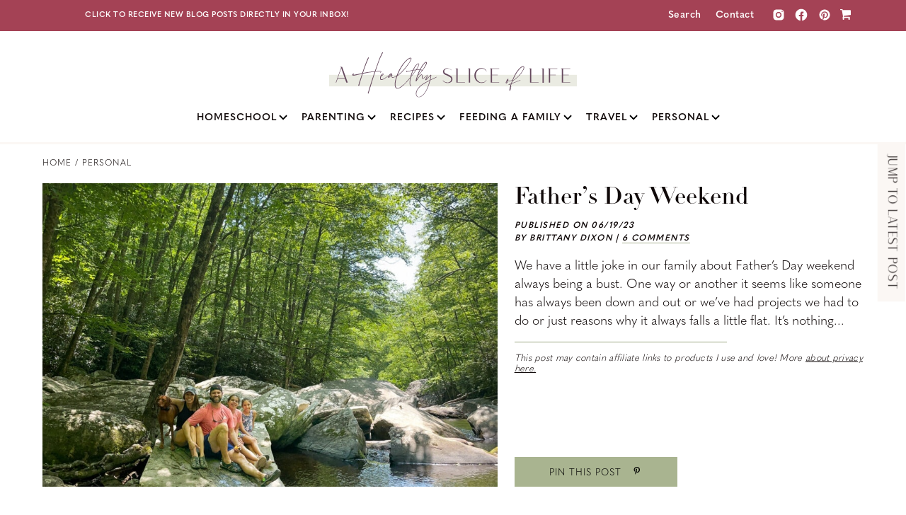

--- FILE ---
content_type: text/html; charset=UTF-8
request_url: https://www.ahealthysliceoflife.com/fathers-day-weekend/
body_size: 39434
content:
<!DOCTYPE html>
<html lang="en-US">
<head >
<meta charset="UTF-8" />
<meta name="viewport" content="width=device-width, initial-scale=1" />
<meta name='robots' content='index, follow, max-image-preview:large, max-snippet:-1, max-video-preview:-1' />
	<style>img:is([sizes="auto" i], [sizes^="auto," i]) { contain-intrinsic-size: 3000px 1500px }</style>
	<link rel='preconnect' href='https://www.googletagmanager.com' >
<link rel='preconnect' href='https://connect.facebook.net' >
<!-- Hubbub v.2.20.0 https://morehubbub.com/ -->
<meta property="og:locale" content="en_US" />
<meta property="og:type" content="article" />
<meta property="og:title" content="Father&#039;s Day Weekend" />
<meta property="og:description" content="We have a little joke in our family about Father&#039;s Day weekend always being a bust. One way or another it seems like someone has always been down and out or we&#039;ve had projects we" />
<meta property="og:url" content="https://www.ahealthysliceoflife.com/fathers-day-weekend/" />
<meta property="og:site_name" content="A Healthy Slice of Life" />
<meta property="og:updated_time" content="2023-06-19T07:39:42+00:00" />
<meta property="article:published_time" content="2023-06-19T07:39:36+00:00" />
<meta property="article:modified_time" content="2023-06-19T07:39:42+00:00" />
<meta name="twitter:card" content="summary_large_image" />
<meta name="twitter:title" content="Father&#039;s Day Weekend" />
<meta name="twitter:description" content="We have a little joke in our family about Father&#039;s Day weekend always being a bust. One way or another it seems like someone has always been down and out or we&#039;ve had projects we" />
<meta property="og:image" content="https://www.ahealthysliceoflife.com/wp-content/uploads/2023/06/fathers-day-weekend-hiking-blowing-rock-2.jpg" />
<meta name="twitter:image" content="https://www.ahealthysliceoflife.com/wp-content/uploads/2023/06/fathers-day-weekend-hiking-blowing-rock-2.jpg" />
<meta property="og:image:width" content="1536" />
<meta property="og:image:height" content="2048" />
<meta property="article:author" content="https://www.facebook.com/AHealthySliceOfLife/" />
<meta name="twitter:creator" content="@ahealthyslice" />
<!-- Hubbub v.2.20.0 https://morehubbub.com/ -->

	<!-- This site is optimized with the Yoast SEO Premium plugin v26.8 (Yoast SEO v26.8) - https://yoast.com/product/yoast-seo-premium-wordpress/ -->
	<title>Father&#039;s Day Weekend - A Healthy Slice of Life</title><link rel="preload" href="https://www.ahealthysliceoflife.com/wp-content/uploads/2021/02/logo.svg" as="image" fetchpriority="high"><link rel="preload" href="https://www.ahealthysliceoflife.com/wp-content/uploads/2023/06/fathers-day-weekend-hiking-blowing-rock-2-900x600.jpg" as="image" imagesrcset="https://www.ahealthysliceoflife.com/wp-content/uploads/2023/06/fathers-day-weekend-hiking-blowing-rock-2-900x600.jpg 900w, https://www.ahealthysliceoflife.com/wp-content/uploads/2023/06/fathers-day-weekend-hiking-blowing-rock-2-600x400.jpg 600w" imagesizes="(max-width: 900px) 100vw, 900px" fetchpriority="high"><style id="perfmatters-used-css">@font-face{font-display:swap;font-family:"font awesome 5 pro";font-weight:400;font-style:normal;}.overlay{position:fixed;width:100%;height:100%;top:0;left:0;background:rgba(153,204,51,.9);}.overlay .overlay-close{position:absolute;right:30px;top:30px;overflow:hidden;border:none;background:url("https://www.ahealthysliceoflife.com/wp-content/cache/min/1/wp-content/themes/ahealthysliceoflife/css/../../../../../../../themes/ahealthysliceoflife/img/cross.png") no-repeat center center;text-indent:200%;color:transparent;outline:none;z-index:100;}.overlay nav{text-align:center;position:relative;top:50%;height:60%;font-size:54px;-webkit-transform:translateY(-50%);transform:translateY(-50%);}.overlay ul{list-style:none;padding:0;margin:0 auto;display:inline-block;height:100%;position:relative;}.overlay ul li{display:block;height:20%;height:calc(100% / 5);min-height:54px;}.overlay ul li a{font-weight:300;display:block;color:#fff;-webkit-transition:color .2s;transition:color .2s;}.overlay ul li a:hover,.overlay ul li a:focus{color:#e3fcb1;}.overlay-hsl{opacity:0;visibility:hidden;-webkit-transition:opacity .5s,visibility 0s .5s;transition:opacity .5s,visibility 0s .5s;}.overlay-hsl nav{-webkit-perspective:1200px;perspective:1200px;}.overlay-hsl nav ul{opacity:.4;-webkit-transform:translateY(-25%) rotateX(35deg);transform:translateY(-25%) rotateX(35deg);-webkit-transition:-webkit-transform .5s,opacity .5s;transition:transform .5s,opacity .5s;}@media screen and (max-height:30.5em){.overlay nav{height:70%;font-size:34px;}.overlay ul li{min-height:34px;}}html{line-height:1.15;-webkit-text-size-adjust:100%;}body{margin:0;}main{display:block;}h1{font-size:2em;margin:.67em 0;}a{background-color:transparent;}b,strong{font-weight:700 er;}small{font-size:80%;}img{border-style:none;}button,input,optgroup,select,textarea{font-family:inherit;font-size:100%;margin:0;}button,input{overflow:visible;}button,select{text-transform:none;}[type=button],[type=reset],[type=submit],button{-webkit-appearance:button;}[type=button]::-moz-focus-inner,[type=reset]::-moz-focus-inner,[type=submit]::-moz-focus-inner,button::-moz-focus-inner{border-style:none;padding:0;}[type=button]:-moz-focusring,[type=reset]:-moz-focusring,[type=submit]:-moz-focusring,button:-moz-focusring{outline:1px dotted ButtonText;}textarea{overflow:auto;}[type=checkbox],[type=radio]{box-sizing:border-box;padding:0;}[type=number]::-webkit-inner-spin-button,[type=number]::-webkit-outer-spin-button{height:auto;}[type=search]{-webkit-appearance:textfield;outline-offset:-2px;}[type=search]::-webkit-search-decoration{-webkit-appearance:none;}::-webkit-file-upload-button{-webkit-appearance:button;font:inherit;}[hidden],template{display:none;}html{box-sizing:border-box;}*,*::before,*::after{box-sizing:inherit;}.author-box::before,.clearfix::before,.entry::before,.entry-content::before,.footer-widgets::before,.nav-primary::before,.nav-secondary::before,.pagination::before,.site-container::before,.site-footer::before,.site-header::before,.site-inner::before,.widget::before,.wrap::before{content:" ";display:table;}.author-box::after,.clearfix::after,.entry::after,.entry-content::after,.footer-widgets::after,.nav-primary::after,.nav-secondary::after,.pagination::after,.site-container::after,.site-footer::after,.site-header::after,.site-inner::after,.widget::after,.wrap::after{clear:both;content:" ";display:table;}html{-webkit-font-smoothing:antialiased;}@font-face{font-display:swap;font-family:"Saudagar";src:url("https://www.ahealthysliceoflife.com/wp-content/cache/min/1/wp-content/themes/ahealthysliceoflife/../../../../../../themes/ahealthysliceoflife/fonts/Saudagar.woff");src:url("https://www.ahealthysliceoflife.com/wp-content/cache/min/1/wp-content/themes/ahealthysliceoflife/../../../../../../themes/ahealthysliceoflife/fonts/Saudagar.otf") format("opentype");}@font-face{font-display:swap;font-family:"LaLuxesScript";src:url("https://www.ahealthysliceoflife.com/wp-content/cache/min/1/wp-content/themes/ahealthysliceoflife/../../../../../../themes/ahealthysliceoflife/fonts/LaLuxesScript.woff2");src:url("https://www.ahealthysliceoflife.com/wp-content/cache/min/1/wp-content/themes/ahealthysliceoflife/../../../../../../themes/ahealthysliceoflife/fonts/LaLuxesScript.woff2") format("woff2"),url("https://www.ahealthysliceoflife.com/wp-content/cache/min/1/wp-content/themes/ahealthysliceoflife/../../../../../../themes/ahealthysliceoflife/fonts/LaLuxesScript.woff") format("woff"),url("https://www.ahealthysliceoflife.com/wp-content/cache/min/1/wp-content/themes/ahealthysliceoflife/../../../../../../themes/ahealthysliceoflife/fonts/LaLuxesScript.ttf") format("truetype");}body{background-color:#fff;color:#100909;font-family:"quasimoda",sans-serif;font-size:18px;font-weight:300;line-height:26px;margin:0;overflow-x:hidden;}button,input:focus,input[type="button"],input[type="reset"],input[type="submit"],textarea:focus,.button,.gallery img{transition:all .2s ease-in-out;}a{color:#100909;text-decoration:none;transition:color .2s ease-in-out,background-color .2s ease-in-out;}a:focus,a:hover{text-decoration:none;}p{margin:0 0 20px;padding:0;}ol,ul{margin:0;padding:0;}li{list-style-type:none;}b,strong{font-weight:700;}blockquote,cite,em,i{font-style:italic;}h1,.h1,h2,h3,h4,h5,.h5,h6,.h6{font-family:"Quasimoda",sans-serif;font-weight:300;line-height:1.2;margin:0 0 20px;}h1,.h1{font-size:26px;font-family:"Saudagar",sans-serif;letter-spacing:1px;color:#4e2c47;}h2{font-family:"laluxesscript",serif;font-size:50px;font-style:normal;color:#4e2c47;}h3{font-size:24px;font-family:"linotype-didot-headline",serif;color:#4e2c47;}h3 a{color:#4e2c47;}h4{font-size:16px;font-family:"Saudagar",sans-serif;text-transform:uppercase;font-weight:400;letter-spacing:1.25px;}.entry-content h4{margin-top:28px;}embed,iframe,img,object,video,.wp-caption{max-width:100%;}img{height:auto;vertical-align:top;}figure{margin:0;}input,select,textarea{background-color:#fff;border:1px solid #4e2c47;color:#100909;font-size:16px;font-weight:300;padding:15px;width:100%;appearance:none !important;-webkit-appearance:none;border-radius:0;}input:focus,textarea:focus{border:1px solid #999;outline:none;}input[type="checkbox"],input[type="image"],input[type="radio"]{width:auto;appearance:initial;}::-ms-input-placeholder{color:#8c8b8b;opacity:1;}:-ms-input-placeholder{color:#8c8b8b;opacity:1;}::placeholder{color:#8c8b8b;opacity:1;}button,input[type="button"],input[type="reset"],input[type="submit"],.site-container div.wpforms-container-full .wpforms-form input[type="submit"],.site-container div.wpforms-container-full .wpforms-form button[type="submit"],.button{background-color:#4e2c47;border:0;border-radius:0;appearance:none;color:#fff;cursor:pointer;text-transform:uppercase;font-size:13px;font-weight:600;letter-spacing:1px;padding:8px 28px;text-align:center;text-decoration:none;white-space:normal;width:auto;text-transform:uppercase;}button:focus,button:hover,input[type="button"]:focus,input[type="button"]:hover,input[type="reset"]:focus,input[type="reset"]:hover,input[type="submit"]:focus,input[type="submit"]:hover,.site-container div.wpforms-container-full .wpforms-form input[type="submit"]:focus,.site-container div.wpforms-container-full .wpforms-form input[type="submit"]:hover,.site-container div.wpforms-container-full .wpforms-form button[type="submit"]:focus,.site-container div.wpforms-container-full .wpforms-form button[type="submit"]:hover,.button:focus,.button:hover{background-color:#4e2c47 !important;border-width:0;opacity:.75;color:#fff;}.entry-content .button:focus,.entry-content .button:hover{color:#fff;}.button{display:inline-block;}.site-container button:disabled,.site-container button:disabled:hover,.site-container input:disabled,.site-container input:disabled:hover,.site-container input[type="button"]:disabled,.site-container input[type="button"]:disabled:hover,.site-container input[type="reset"]:disabled,.site-container input[type="reset"]:disabled:hover,.site-container input[type="submit"]:disabled,.site-container input[type="submit"]:disabled:hover{background-color:#eee;border-width:0;color:#777;cursor:not-allowed;}input[type="search"]::-webkit-search-cancel-button,input[type="search"]::-webkit-search-results-button{display:none;}.screen-reader-shortcut,.screen-reader-text,.screen-reader-text span{border:0;clip:rect(0,0,0,0);height:1px;overflow:hidden;position:absolute !important;width:1px;word-wrap:normal !important;}.screen-reader-text:focus,.screen-reader-shortcut:focus,.widget_search input[type="submit"]:focus{background:#fff;box-shadow:0 0 2px 2px rgba(0,0,0,.6);clip:auto !important;color:#333;display:block;font-size:1em;font-weight:700;height:auto;padding:15px 23px 14px;text-decoration:none;width:auto;z-index:100000;}.site-container{word-wrap:break-word;width:100%;}@keyframes fadein{from{opacity:0;}to{opacity:1;}}.site-inner{clear:both;max-width:100%;padding:0;margin:20px auto 0;position:relative;overflow-y:scroll;overflow-x:hidden;}.content-sidebar-wrap,.site-inner section,.page-template-default .page-header{max-width:1200px;padding:0 20px;margin:0 auto 60px;display:table;width:100%;}.content-sidebar-wrap{margin:0 auto;}.avatar{border-radius:50%;float:left;}.author-box .avatar,.alignleft .avatar{margin-right:20px;}.comment .avatar{margin:0 15px 20px 0;}.after-entry,.archive-description,.author-box{margin-bottom:40px;}.author-box{background-color:#edf0e9;padding:30px !important;}.site-inner .author-box{display:flex;align-items:center;}.after-entry .enews-widget{box-shadow:none;background:#faf7f3;padding:30px 40px;position:relative;}.after-entry .enews-widget:after{content:"";display:block;background:url("https://www.ahealthysliceoflife.com/wp-content/uploads/2021/02/polygon-2.png");width:95px;height:145px;background-repeat:no-repeat;background-size:contain;position:absolute;right:-8px;top:-15px;}.after-entry .enews-widget .widget-title{font-size:44px;font-weight:600;margin-bottom:5px;font-family:"laluxesscript",serif;font-weight:400;text-transform:none;color:#4e2c47;}.after-entry .enews-widget h3{font-family:"quasimoda",sans-serif;text-transform:uppercase;font-size:20px;font-weight:300;letter-spacing:.5px;margin:0 0 16px;color:#4e2c47;}.after-entry .enews-widget p{max-width:480px;margin:0 auto 28px;}.after-entry .enews-widget form{max-width:360px;margin:0 auto;}.after-entry .enews-widget input{border:none;border-bottom:1px solid #000;padding:0 10px 10px 0;background:transparent;text-align:left;margin-bottom:20px;}.after-entry .enews-widget input[type=submit]{width:auto;background:#4e2c47;color:#fff;box-shadow:2px 2px #e4e1de;padding:10px 28px;border:none;margin:0;min-width:200px;text-align:center;}.after-entry .enews-widget input[type=submit]:hover{background:#fff !important;color:#4e2c47 !important;}.after-entry .widget:last-of-type{margin-bottom:0;}.breadcrumb{font-size:12px;line-height:15px;max-width:1200px;padding:0 20px;margin:0 auto 20px;text-transform:uppercase;border:none;font-weight:400;letter-spacing:1px;}.breadcrumb a:hover{text-decoration:underline;}.breadcrumb i{color:#a9b490;}.archive-description p:last-child,.author-box p:last-child{margin-bottom:0;}.author-box p:last-child{display:table;}.search-form{overflow:hidden;}.entry-content .search-form{margin-bottom:40px;width:50%;}.post-password-form input[type="submit"],.search-form input[type="submit"]{margin-top:10px;}.archive-description .entry-title,.archive-title,.author-box-title{font-size:20px;font-weight:400;margin-bottom:10px;letter-spacing:1px;}.entry-title{font-size:30px;margin-bottom:10px;}.entry-title a,.sidebar .widget-title a{color:#100909;text-decoration:none;}.entry-title a:focus,.entry-title a:hover{color:#100909;}.widget-title{font-size:18px;font-weight:600;margin-bottom:20px;}.widget{margin-bottom:40px;}.widget p:last-child,.widget ul>li:last-of-type{margin-bottom:0;}.widget ul>li{margin-bottom:10px;}.widget ul>li:last-of-type{padding-bottom:0;}.widget ol>li{list-style-position:inside;list-style-type:decimal;padding-left:20px;text-indent:-20px;}.widget li li{border:0;margin:0 0 0 30px;padding:0;}.after-entry .enews{text-align:center;padding:10px;}.sidebar .enews-widget{background:url("https://www.ahealthysliceoflife.com/wp-content/uploads/2021/02/sidebar-background-600-1.jpg");background-repeat:no-repeat;background-position:center;background-size:cover;position:relative;padding:25px;}.sidebar .enews-widget .widget-wrap{background:rgba(255,255,255,.92);padding:70px 20px 20px;text-align:center;}.sidebar .enews .widget-title{padding:8px;min-width:170px;text-align:center;color:#000;background:#c3912c;text-transform:uppercase;letter-spacing:1px;font-size:14px;font-weight:600;font-family:"quasimoda",sans-serif;position:absolute;top:45px;left:0;}.sidebar .enews h2{font-family:"linotype-didot-headline",serif;letter-spacing:0;text-align:center;margin:0 0 8px;font-size:26px;letter-spacing:0;color:#4e2c47;}.enews-widget input{font-size:16px;margin-bottom:10px;text-align:center;background:transparent;border:none;border-bottom:1px solid #4e2c47;padding:0 0 10px;}.enews-widget input[type="submit"]{width:100%;background:#4e2c47;color:#fff;box-shadow:2px 2px #e4e1de;padding:10px 28px;border:none;margin:0;min-width:200px;text-align:center;}.enews-widget input[type="submit"]:hover{background-color:#fff !important;color:#4e2c47;opacity:1;}.enews form+p{margin-top:20px;}.genesis-skip-link{margin:0;}.genesis-skip-link li{height:0;list-style:none;width:0;}:focus{outline:none;}.site-header{background-color:#fff;box-shadow:none;padding:0 20px;border-bottom:3px solid #fbf7f4;}.title-area{float:none;}.site-title{font-size:20px;font-weight:600;line-height:1;margin-bottom:0;}.site-title a,.site-title a:focus,.site-title a:hover{color:#333;text-decoration:none;}.site-description,.wp-custom-logo .site-title{border:0;clip:rect(0,0,0,0);height:1px;overflow:hidden;position:absolute !important;width:1px;word-wrap:normal !important;}.utility-bar{background:#a44255;color:#fff;}.utility-bar a{color:#fff;text-decoration:none;}.utility-bar .utility-bar-left a:hover{text-decoration:underline;}.utility-bar .wrap{max-width:1200px;padding:9px 30px;margin:0 auto;position:relative;display:flex;align-items:center;justify-content:space-between;width:100%;background:url("https://www.ahealthysliceoflife.com/wp-content/uploads/2021/02/arrow-header.png");background-position:center left;background-size:80px;background-repeat:no-repeat;}.utility-bar .widget{margin-bottom:0;}.utility-bar-left{font-size:11px;text-transform:uppercase;font-weight:700;letter-spacing:.5px;width:100%;position:relative;}.utility-bar-left .widget{margin-left:50px;}.utility-bar-right{font-size:14px;font-weight:600;letter-spacing:.5px;width:100%;text-align:right;display:flex;justify-content:flex-end;line-height:10px;}.utility-bar-right a:hover{opacity:.6;}.utility-bar-right .search-icon i{margin-right:6px;}.utility-bar-right .search-icon{margin-right:20px;}.utility-bar-right a{margin-right:20px;}.utility-bar-right .social-nav{margin-right:8px;}.mini-header{position:fixed;width:100%;z-index:9999;top:0;display:none;padding:0;background:#fbf7f4;}.mini-header .wrap{max-width:1269px;margin:0 auto;padding:0 20px;display:-webkit-box;display:-ms-flexbox;display:flex;-webkit-box-pack:justify;-ms-flex-pack:justify;justify-content:space-between;-webkit-box-align:center;-ms-flex-align:center;align-items:center;height:50px;}.mini-header .header-logo{margin-right:12px;}.mini-header .logo{width:45px;vertical-align:top;}.mini-header .genesis-nav-menu a{padding:0;font-family:"quasimoda",sans-serif;font-weight:300;letter-spacing:.05em;font-size:12px;text-transform:uppercase;margin-right:16px;}.mini-header .genesis-nav-menu a:hover{text-decoration:underline;}.mini-header .genesis-nav-menu .menu-item:last-child a{margin-right:0;}#menu-sticky-menu .social-nav:last-child a{margin-right:0;}#menu-sticky-menu .social-nav:first-child a{margin-left:15px;}#menu-sticky-menu .social-nav a:hover{background:#080808;color:#f7f5f0;text-decoration:none;}.mini-header .icons{display:flex;margin:0 22px;}.mini-header .icons a{padding:0 6px;font-size:14px;}.mini-header .icons a:hover{color:#4e2c47;}.mini-header .header-offer{font-size:11px;text-transform:uppercase;font-weight:700;letter-spacing:.5px;background:#a44255;position:relative;background:#a44255 url("https://www.ahealthysliceoflife.com/wp-content/uploads/2021/02/arrow-header.png");background-position-x:-26px;background-size:80px;background-repeat:no-repeat;height:50px;max-width:260px;width:100%;display:flex;align-items:center;background-position-y:center;}.mini-header .header-offer a{max-width:200px;display:block;text-align:center;margin:0 auto;color:#fff;line-height:15px;font-weight:700;}.mini-header .header-offer a:hover{text-decoration:underline;}.mini-header .header-social{position:relative;}.genesis-nav-menu{clear:both;line-height:1;width:100%;}.genesis-nav-menu .menu-item{display:block;float:none;position:relative;}.genesis-nav-menu .menu-item.mobile-only{display:none;}.genesis-nav-menu a{color:#100909;display:block;font-size:14px;font-weight:600;outline-offset:-1px;padding-bottom:12px;padding-top:12px;text-decoration:none;letter-spacing:1px;text-transform:uppercase;}.genesis-nav-menu a:focus,.genesis-nav-menu a:hover,.genesis-nav-menu .current-menu-item>a,.genesis-nav-menu .sub-menu .current-menu-item>a:focus,.genesis-nav-menu .sub-menu .current-menu-item>a:hover{color:#100909;text-decoration:none;}.genesis-nav-menu .sub-menu,.genesis-nav-menu .sub-menu a{width:100%;}.genesis-nav-menu .sub-menu a:hover{background:#fbf7f4;}.genesis-nav-menu .sub-menu{clear:both;display:none;left:-9999px;margin:0;opacity:1;padding-left:15px;position:static;z-index:999;}.genesis-nav-menu .sub-menu a{background-color:#fff;font-size:14px;position:relative;word-wrap:break-word;}.genesis-nav-menu .menu-item:focus,.genesis-nav-menu .menu-item:hover{position:relative;}.genesis-nav-menu .menu-item:hover>.sub-menu{display:block;left:auto;opacity:1;}.genesis-nav-menu .widget-area{display:block;text-align:center;padding:0 0 14px;}.genesis-nav-menu .widget-area .widget{margin:0;}.genesis-nav-menu .widget-area .textwidget{display:flex;align-items:center;justify-content:center;}.genesis-nav-menu .social-nav{padding:0 !important;font-size:13px !important;margin-right:10px;}.genesis-nav-menu .social-nav{color:#4e2c47;}.menu .menu-item:focus{position:static;}.menu .menu-item>a:focus+ul.sub-menu,.menu .menu-item.sfHover>ul.sub-menu{left:auto;opacity:1;}.menu-toggle,.sub-menu-toggle{background-color:transparent;border-width:0;color:#4e2c47;display:block;margin:0;overflow:hidden;text-align:center;visibility:visible;}.menu-toggle:focus,.menu-toggle:hover,.sub-menu-toggle:focus,.sub-menu-toggle:hover{background-color:transparent !important;border-width:0;color:#4e2c47 !important;opacity:1 !important;}.menu-toggle{line-height:20px;margin:0;padding:0;z-index:1000;float:none;position:absolute;left:15px;}.menu-toggle.activated::before{content:"";}.site-header .dashicons-before::before{transition:none;}.site-header .menu-toggle::before{float:left;margin-right:0;position:relative;text-rendering:auto;top:0;left:-2px;color:#4e2c47;}.nav-primary{clear:left;padding-bottom:15px;padding-top:15px;width:100%;}.header-widget-area{display:none;}.skip-to-blog{right:40px;transform:rotate(90deg) translate(0,-100%);transform-origin:100% 0;position:fixed !important;margin-top:222px !important;z-index:100;transition:none;font-size:18px !important;font-family:"Saudagar",sans-serif;text-transform:uppercase;font-weight:400 !important;letter-spacing:1.25px;color:#100909 !important;background:#fbf7f4 !important;padding:8px 16px !important;line-height:23px !important;}.skip-to-blog:hover{opacity:1;color:#fff !important;background:#9ba682 !important;}.skip-to-blog:hover{-webkit-transition:all .2s linear 0s;-moz-transition:all .2s linear 0s;transition:all .2s linear 0s;}.read-more{padding:0 0 1.5px;border-bottom:1px solid #c3912c;font-style:italic;text-decoration:none !important;font-weight:600;display:table;}.read-more:hover{opacity:.7;}.entry-header .entry-title{font-family:linotype-didot-headline,serif;line-height:41px;letter-spacing:0;margin-bottom:10px;}.mobile-only{display:none;}.content a{text-decoration:underline;font-weight:600;}.content .entry-title a{text-decoration:none;}.entry-header-left{width:60%;margin-right:2%;position:relative;}.entry-header-left img{width:100%;}.entry-header-right{width:46%;position:relative;}.entry-header-right h1{font-size:34px;margin-bottom:10px;font-family:linotype-didot-headline,serif;line-height:41px;letter-spacing:0;margin:0 0 10px;color:inherit;}.post-info{text-transform:uppercase;font-size:12px;letter-spacing:1.5px;font-style:italic;line-height:18px;font-weight:600;margin:0 0 18px;}.entry-header-right .post-info a{border-bottom:1px solid #aab392;}.entry-header-right .post-info a:hover{opacity:.6;}.entry-header-right .post-excerpt{margin-bottom:15px;}.entry-header-right .sep{height:1px;max-width:300px;width:100%;background:#9ba682;margin-bottom:15px;}.entry-header-right .disclaimer p{font-size:13px;line-height:15px;letter-spacing:.3px;}.entry-header-right .disclaimer p a{text-decoration:underline;}.entry-header-right .disclaimer p a:hover{color:#aab392;}.entry-header .entry-buttons{display:flex;width:100%;position:absolute;bottom:0;justify-content:space-between;}.entry-header .entry-buttons.mobile-only{display:none;}.dpsp-shortcode-wrapper{margin-bottom:0 !important;display:block;width:100%;max-width:230px;}.dpsp-shortcode-wrapper.dpsp-button-style-1 .dpsp-network-btn{text-align:center;display:block;background:#9ba682 !important;border:none !important;height:42px !important;min-height:42px;line-height:0 !important;}.entry-header .dpsp-networks-btns-wrapper li{width:100%;}.entry-header .dpsp-networks-btns-wrapper .dpsp-network-btn.dpsp-pinterest,.entry-header .dpsp-networks-btns-wrapper .dpsp-network-btn.dpsp-pinterest .dpsp-network-icon{border-color:#a9b490 !important;background:#a9b490 !important;color:#a9b490 !important;}.entry-header .dpsp-networks-btns-wrapper .dpsp-network-btn{text-transform:uppercase !important;font-size:15px !important;font-weight:300 !important;letter-spacing:1px !important;font-family:"quasimoda",sans-serif !important;width:100%;height:42px !important;max-height:42px !important;}.entry-header .dpsp-networks-btns-wrapper .dpsp-network-btn .dpsp-network-label{color:#fff !important;text-transform:uppercase;width:100%;text-align:center;}.entry-header .dpsp-has-spacing .dpsp-networks-btns-wrapper li{margin:0 !important;}.entry-header .dpsp-networks-btns-wrapper .dpsp-network-btn .dpsp-network-label:after{content:"";font-family:dashicons;margin-left:15px;font-weight:400;}.entry-header .dpsp-networks-btns-wrapper .dpsp-network-btn .dpsp-network-icon{display:none !important;}.entry-header .dpsp-networks-btns-wrapper .dpsp-network-btn.dpsp-pinterest:focus,.entry-header .dpsp-networks-btns-wrapper .dpsp-network-btn.dpsp-pinterest:focus .dpsp-network-icon,.entry-header .dpsp-networks-btns-wrapper .dpsp-network-btn.dpsp-pinterest:hover,.entry-header .dpsp-networks-btns-wrapper .dpsp-network-btn.dpsp-pinterest:hover .dpsp-network-icon{border:none !important;box-shadow:none !important;border-color:#a9b490 !important;background:#a9b490 !important;}.entry-header .dpsp-networks-btns-wrapper .dpsp-network-btn .dpsp-network-icon{display:none !important;}.entry-header .dpsp-has-spacing .dpsp-networks-btns-wrapper.dpsp-column-3 li{width:100%;}.content h2{color:#100909;font-family:"linotype-didot-headline";font-size:28px;letter-spacing:0;}.content h3{font-size:23px;font-family:"Saudagar",sans-serif;letter-spacing:1px;color:#100909;}.dpsp-networks-btns-wrapper.dpsp-networks-btns-sidebar .dpsp-network-btn,.dpsp-networks-btns-wrapper.dpsp-networks-btns-content .dpsp-network-btn{--networkHover:transparent !important;}.dpsp-button-style-1 .dpsp-networks-btns-content .dpsp-network-btn:hover,.dpsp-button-style-1 .dpsp-networks-btns-content .dpsp-network-btn:focus{opacity:.75 !important;}.dpsp-networks-btns-content .dpsp-network-btn .dpsp-network-label{font-family:"quasimoda" !important;text-transform:uppercase !important;letter-spacing:1px !important;font-size:13px !important;}.related-posts-wrap h3{border-bottom:1px solid #a795a0;padding-bottom:5px;}.related-posts-wrap .one-fourth:first-child{margin-left:0;}.related-posts .related-post-info{font-family:linotype-didot-headline;margin:10px 0;font-size:18px;line-height:23px;border-bottom:none;padding-bottom:0;letter-spacing:0;}.entry{margin-bottom:40px;}.entry-content ol,.entry-content ul{margin-bottom:30px;padding-left:40px;}.entry-content ol>li{list-style-type:decimal;}.entry-content ul>li{list-style-type:disc;}.entry-content ol ul>li,.entry-content ul ul>li{list-style-type:circle;}.entry-content ol ol,.entry-content ul ul{margin-bottom:0;}p.entry-meta{font-size:16px;margin-bottom:0;}.entry-header .entry-meta{margin-bottom:0;}.entry-footer .entry-meta{border-top:none;padding-top:20px;font-size:15px;letter-spacing:.5px;}.entry-footer .entry-meta a{font-size:15px;letter-spacing:.5px;font-weight:600;text-decoration:underline;}.entry-categories{display:block;margin-bottom:30px;}.entry-tags{display:none;}.entry-comments-link::before{content:"—";margin:0 6px 0 2px;display:none;}.comment-respond,.entry-comments,.entry-pings{margin-bottom:40px;}.entry-comments h3,.comment-respond h3{color:#100909;}.entry-comments h3:first-of-type{display:none;}.entry-comments #reply-title{display:block;font-family:"linotype-didot-headline";font-size:28px;letter-spacing:0;}.comment-list li{padding:40px 0 0 30px;}.comment-list .depth-1{padding-left:0;}.comment-header{margin-bottom:30px;}.comment-content{clear:both;}.comment-content ul>li{list-style-type:disc;}.comment-respond input[type="email"],.comment-respond input[type="text"],.comment-respond input[type="url"]{width:100%;padding:10px;}.comment-respond label{display:block;margin-right:12px;text-transform:uppercase;letter-spacing:.75px;font-weight:400;font-size:15px;}.comment-header p{margin-bottom:0;}.comment-respond input[type=submit],.comment-respond input[type=submit]:hover{background-color:#9ba682 !important;}.comment-form-author,.comment-form-email{width:48%;float:left;}.comment-form-email{margin-left:4% !important;}.content .comment-reply-link{font-size:13px;font-weight:600;letter-spacing:1px;padding:8px 28px;text-align:center;text-decoration:none;white-space:normal;width:auto;text-transform:uppercase;background:#9ba682;color:#fff;margin-top:10px;display:table;line-height:normal;}.content .comment-reply-link:hover{background:#9ba682;color:#fff;opacity:.75;}.sidebar{font-size:16px;line-height:1.5;max-width:320px;margin:0 auto;}.sidebar .widget{margin-bottom:40px;}.sidebar p{margin-bottom:20px;}.sidebar .widget_media_image:first-of-type{margin-bottom:20px;}.sidebar .widget_media_image:first-of-type img{border-radius:100%;}.sidebar .widget_text h2{font-family:"quasimoda",sans-serif;text-transform:uppercase;letter-spacing:.5px;font-size:18px;color:#a44255;margin:0 0 8px;}.sidebar .widget_text p{margin:0 0 8px;}.sidebar .widget_text a{text-decoration:underline;font-weight:600;}.sidebar .widget_text a:hover{color:#9ba682;}.sidebar .widget_text .read-more{text-transform:uppercase;font-style:normal;font-weight:400;letter-spacing:.5px;font-size:13px;text-decoration:none;}.sidebar .widget_text .read-more:hover{color:#100909;}.site-footer{padding:0;position:relative;margin-top:60px;padding-bottom:40px;}.site-footer p{margin-bottom:0;}.site-footer .optin-1{position:relative;display:table;width:100%;}.site-footer .optin-1:before{content:"";display:block;background:url("https://www.ahealthysliceoflife.com/wp-content/uploads/2021/02/geo-accent-2.jpg");width:500px;height:490px;background-position:center;background-size:contain;background-repeat:no-repeat;position:absolute;top:-75px;left:0;z-index:-1;}.site-footer .optin-1 .wrap{display:flex;align-items:center;position:relative;width:86.5%;float:right;}.site-footer .optin-1 .wrap img{max-width:460px;}.site-footer .optin-1 .wrap:before{content:"";width:100%;height:290px;background:#3f3b35;display:block;position:absolute;right:0;z-index:-1;}.site-footer .optin-1 h3{color:#fff;font-size:40px;max-width:300px;line-height:42px;padding-left:40px;float:left;margin:0 0 10px;}.site-footer .optin-1 .description{float:right;max-width:370px;color:#fff;font-weight:400;font-size:18px;line-height:22px;padding-left:20px;}.site-footer .optin-1 .signup-form{clear:both;padding-left:40px;padding-top:20px;padding-right:20px;color:#fff;}.site-footer .optin-1 .signup-form input{color:#fff !important;}.site-footer .optin-1 input::-ms-input-placeholder{color:#fff;opacity:1;}.site-footer .optin-1 input:-ms-input-placeholder{color:#fff;opacity:1;}.site-footer .optin-1 input::placeholder{color:#fff;opacity:1;}.site-footer .optin-2{clear:both;background:#fbf7f4;margin:120px auto 60px;padding:30px;display:flex;}.site-footer .optin-2 .wrap{display:flex;justify-content:space-between;max-width:1200px;margin:0 auto;width:100%;position:relative;}.site-footer .optin-2 .wrap:before{content:"";display:block;background:url("https://www.ahealthysliceoflife.com/wp-content/uploads/2021/02/polygon-2.png");width:95px;height:145px;background-repeat:no-repeat;background-size:contain;position:absolute;right:0;top:-100px;}.site-footer .optin-2 h2{font-size:50px;color:#4e2c47;margin:0 0 5px;}.site-footer .optin-2 .signup{display:flex;align-items:center;}.site-footer .optin-2 .signup h2{margin:0;}.site-footer .optin-2 .signup .description{margin:0 30px;max-width:230px;}.site-footer .optin-2 .signup .form{min-width:440px;}.site-footer .formkit-field,.sh-signup .formkit-field{margin-right:20px;width:100%;}.site-footer .optin-2 .signup .button,.sh-signup .button{box-shadow:2px 3px #e4e1de;}.site-footer .optin-2 .signup .button:hover,.sh-signup .button:hover{opacity:1 !important;background:#fff !important;color:#4e2c47 !important;}.site-footer .optin-1 .button:hover{opacity:1;background-color:#fbf7f4 !important;}.site-footer .optin-2 .signup .social h2{margin-bottom:4px;text-align:center;}.site-footer .optin-2 .social{margin:0 30px;min-width:175px;}.site-footer .footer-links{margin-top:20px;}.site-footer .optin-2 .social .icons,.site-footer .footer-links .icons{text-align:center;font-size:20px;letter-spacing:12px;}.site-footer .footer-links .icons a:hover{color:#4e2c47;}.site-footer .optin-2 .social .icons a{color:#4e2c47;}.site-footer .optin-2 .social .icons a:hover{color:#100909;}.site-footer .footer-menu{text-align:center;margin-top:20px;}.footer-menu .menu-item{display:inline-block;padding:0 18px;opacity:.5;font-size:12px;font-weight:700;text-transform:uppercase;letter-spacing:1.5px;}.footer-menu .menu-item a:hover{text-decoration:underline;}.site-header{top:0;z-index:9999;}.five-sixths,.four-sixths,.one-fourth,.one-half,.one-sixth,.one-third,.three-fourths,.three-sixths,.two-fourths,.two-sixths,.two-thirds{float:left;margin-left:2.5641025641026%;}.one-fourth{margin-left:1%;}.one-fourth{width:24.22223%;}body .overlay{background:rgba(251,247,244,.94);z-index:999999;}.overlay .overlay-close{background:none !important;color:#4e2c47 !important;text-indent:inherit !important;font-size:30px;padding:0;}.overlay .overlay-close:hover{background:transparent;color:#4e2c47;}.overlay .overlay-container{text-align:center;position:relative;top:50%;-webkit-transform:translateY(-50%);transform:translateY(-50%);}.overlay .search-form{margin:0 auto;max-width:500px;width:100%;margin:0 auto;position:relative;}.overlay .search-form input[type="search"]{max-width:500px;padding:11px 26px;border-radius:999px;border-color:#4e2c47;appearance:none !important;-webkit-appearance:none;height:40px;}.overlay .search-form input[type="submit"]{clip:inherit;background:#4e2c47;position:absolute;right:0;padding:0;border-radius:100%;height:38px;width:38px;top:1px;margin-top:0;}.overlay .search-form input[type="submit"]:hover{background:#a44255 !important;opacity:1;}.overlay-inner{width:100%;height:100%;position:absolute;background:transparent;}@media only screen and (max-width:600px){.overlay input{font-size:14px;}.overlay h1{font-size:20px;}.overlay .search-form{max-width:340px;width:90%;}.overlay .overlay-close{font-size:25px;right:20px;top:10px;}}@media only screen and (min-width:960px){.genesis-nav-menu .menu-item{display:inline-block;}.genesis-nav-menu .menu-item:focus,.genesis-nav-menu .menu-item:hover{position:relative;}.genesis-nav-menu .sub-menu,.genesis-nav-menu .sub-menu a{width:220px;}.menu-item-has-children a:after{margin-left:9px;font-weight:400;top:2px;position:relative;}.mini-header .menu-item-has-children a:after{margin-left:6px;top:0;}.menu-item-has-children a:hover{text-decoration:none;}.menu-item-has-children .sub-menu a:after{display:none;}.genesis-nav-menu .sub-menu{border-top:2px solid #fbf7f4;opacity:0;padding-left:0;position:absolute;transition:opacity .4s ease-in-out;}.genesis-nav-menu .sub-menu a{border:2px solid #fbf7f4;border-top:0;padding-bottom:15px;padding-top:15px;text-align:left;}.genesis-nav-menu .sub-menu .sub-menu{margin:-46px 0 0 179px;}#menu-sticky-menu .sub-menu{padding-top:8px;}#menu-sticky-menu .sub-menu a{font-family:"quasimoda",sans-serif;font-weight:300;letter-spacing:.05em;font-size:12px;padding:10px;}.genesis-nav-menu .sub-menu a:hover{text-decoration:none;}.genesis-nav-menu .widget-area{display:none;}.menu-toggle,.sub-menu-toggle{}.nav-primary{clear:none;float:none;width:auto;margin:0 auto;text-align:center;}.nav-primary .genesis-nav-menu a{padding-left:15px;padding-right:15px;}.nav-primary .genesis-nav-menu a:hover{text-decoration:underline;}.nav-primary .genesis-nav-menu .menu-item-has-children a:hover{text-decoration:none;}.content{float:left;max-width:840px;width:66%;}.sidebar{max-width:360px;width:33%;padding-left:3%;margin:0 auto;float:right;}.after-entry .enews{padding-left:30px;padding-right:30px;}.after-entry,.archive-description,.author-box,.comment-respond,.entry,.entry-comments,.entry-pings{margin-bottom:60px;}.site-footer .formkit-fields,.sh-signup .formkit-fields{display:flex;}}@media only screen and (max-width:1310px){.site-footer .optin-1 .signup-form,.site-footer .optin-1 .description{clear:both;float:none;padding-left:20px;}.site-footer .optin-1 h3{padding-left:20px;}}@media only screen and (max-width:1260px){.skip-to-blog{display:block;transform:none;top:96px;right:0;margin-top:98px !important;position:initial !important;float:right;margin-bottom:10px;font-size:15px !important;padding:4px 10px !important;}.skip-to-blog:hover{opacity:1;color:#100909 !important;background:#fbf7f4 !important;}.site-footer .optin-2 .signup{flex-wrap:wrap;}}@media only screen and (max-width:1040px){.nav-primary .genesis-nav-menu a{padding-left:16px;padding-right:16px;}}@media only screen and (max-width:1024px){.home .site-inner section,.page-template-start-here .site-inner section,.content-sidebar-wrap,.category .site-inner section{display:block;}}@media only screen and (max-width:960px){.nav-primary{display:none;}.genesis-nav-menu .menu-item.mobile-only{display:block !important;}.header-social{position:relative;}.entry-header .entry-buttons.mobile-only{display:flex;}.fixed-header{position:fixed;z-index:9999;width:100%;}.mobile-only{display:block;}.desktop-only,.entry-header .entry-buttons.desktop-only{display:none;}.site-header{padding:0;}.site-header .wrap{padding:0 25px !important;}.site-header .nav-primary .wrap{padding:0 !important;}.nav-primary{position:fixed;z-index:9999;left:0;width:100%;overflow-y:scroll;top:98px;max-height:calc(100% - 98px);background:#fbf7f4;}.site-inner,.page-template-default .site-inner{margin-top:115px;}.nav-primary{padding-bottom:0;padding-top:0;}.nav-primary>.wrap,.nav-primary .menu{height:100% !important;}.nav-primary .wrap{max-width:100%;}.nav-primary{padding-bottom:0;padding-top:0;}.genesis-nav-menu .sub-menu{padding-left:0;}.genesis-nav-menu a{padding-bottom:14px;padding-top:14px;}.utility-bar .wrap{padding:7px 15px;background-position:-2% 50%;background-size:100px;line-height:18px;}.utility-bar-left .widget{margin-left:0;text-align:center;}.utility-bar-left{font-size:10px;}.site-header .wrap{display:flex;align-items:center;height:64px;}.site-header .widget{margin-bottom:0;}.header-widget-area{display:flex;float:none;position:absolute;right:15px;}.header-widget-area a{color:#4e2c47;font-size:15px;}.header-widget-area .header-social a{margin-left:4px;}.utility-bar-right{display:none;}.site-footer .optin-1{display:table;width:100%;max-width:600px;margin:0 auto;}.site-footer .optin-1 .wrap{width:100%;float:none;flex-direction:column;padding:0 20px;}.site-footer .optin-1 .wrap:before{display:none;}.site-footer .optin-1:before{top:-80px;left:-140px;}.site-footer .optin-1 .wrap img{max-width:100%;}.site-footer .optin-1 .wrap .optin-content{background:#3f3b35;padding:30px;max-width:85%;position:relative;margin-top:-12%;}.site-footer .optin-1 h3{color:#fff;font-size:32px;max-width:100%;line-height:32px;padding-left:0;float:none;text-align:center;margin:0 auto 20px;}.site-footer .optin-1 .description{float:none;max-width:100%;margin-left:0;margin-top:0;text-align:center;}.site-footer .optin-1 .signup-form{clear:both;padding-left:0;color:#fff;text-align:center;margin-top:20px;padding-top:0;padding-right:0;}.site-footer .optin-2{padding:30px 20px;margin:40px auto;}.site-footer .optin-2 .social{display:none;}.site-footer .optin-2 .wrap{justify-content:center;}.site-footer .optin-2 .signup{flex-direction:column;}.site-footer .optin-2 .signup .form{min-width:100%;}.site-footer form,.sh-signup form{min-width:auto;text-align:center;margin-top:20px;width:100%;}.site-footer .formkit-field,.sh-signup .formkit-field{margin-right:0;margin-bottom:10px;}.site-footer .button,.sh-signup .button{margin-top:10px;}.site-footer .optin-2 .wrap:before{right:-10px;top:-56px;}.site-footer .optin-2 .signup .description{text-align:center;}.entry-header-left{width:100%;max-width:600px;margin:0 auto;}.entry-header-right{position:relative;max-width:500px;width:100%;margin:0 auto;background:transparent;padding:20px;margin-top:-60px;padding-top:0;}.entry-header .entry-buttons{position:fixed;padding:0;z-index:999;}.entry-header .tasty-recipes-quick-links,.dpsp-shortcode-wrapper,.tasty-recipes-quick-links a{width:100%;max-width:100%;}.entry-header .entry-buttons{position:fixed;padding:0;top:98px;max-height:41px;}.tasty-recipes-jump-link,.entry-header .dpsp-networks-btns-wrapper .dpsp-network-btn{font-size:13px !important;}.tasty-recipes-jump-link:hover,.dpsp-button-style-1 .dpsp-networks-btns-content .dpsp-network-btn:hover,.dpsp-button-style-1 .dpsp-networks-btns-content .dpsp-network-btn:focus{opacity:1 !important;}.after-entry .enews-widget,.author-box{padding:20px !important;margin-bottom:30px;}.comment-list li{padding:30px 0 0 30px;}.entry-comments h3,.comment-respond h3{margin:0;}}@media only screen and (max-width:768px){.breadcrumb{padding:0 15px;}.home .site-inner section,.page-template-start-here .site-inner section,.content-sidebar-wrap,.category .site-inner section{padding:0 15px;margin:0 auto 30px;}.read-more{font-size:13px;}.related-posts{display:flex;overflow:scroll;width:100%;}.related-posts-wrap .one-fourth{width:160px;margin-right:10px;margin-left:0;min-width:160px;}.related-posts .related-post-info{margin:10px 0 5px;}}@media only screen and (max-width:600px){.site-inner .author-box{flex-direction:column;text-align:center;}.author-box .avatar{margin-right:0;margin-bottom:20px;}}@media only screen and (max-width:360px){.dpsp-networks-btns-content .dpsp-network-btn .dpsp-network-label{padding:0 !important;}.dpsp-networks-btns-content .dpsp-network-btn .dpsp-network-icon{width:30px !important;}.utility-bar-left{font-size:8px;}.tasty-recipes-jump-link,.entry-header .dpsp-networks-btns-wrapper .dpsp-network-btn{font-size:11px !important;}.site-footer .optin-1:before{width:400px;height:400px;}.site-footer .optin-1 .wrap .optin-content{padding:20px;max-width:90%;}}@media print{*,*::before,*::after{background:transparent !important;box-shadow:none !important;color:#333 !important;text-shadow:none !important;}a,a:visited{text-decoration:underline;}a[href]::after{content:" (" attr(href) ")";}a[href^="javascript:"]::after,a[href^="#"]::after,.site-title>a::after{content:"";}img,tr{page-break-inside:avoid;}img{max-width:100% !important;}@page{margin:2cm .5cm;}p,h2,h3{orphans:3;widows:3;}.content,.content-sidebar{width:100%;}button,input,select,textarea,.breadcrumb,.comment-edit-link,.comment-form,.comment-list .reply a,.comment-reply-title,.edit-link,.entry-comments-link,.entry-footer,.genesis-box,.header-widget-area,.hidden-print,.home-top,.nav-primary,.nav-secondary,.post-edit-link,.sidebar{display:none !important;}.title-area{text-align:center;width:100%;}.site-title>a{margin:0;text-decoration:none;text-indent:0;}.site-inner{padding-top:0;position:relative;}.author-box{margin-bottom:0;}h1,h2,h3,h4,h5,h6{orphans:3;page-break-after:avoid;page-break-inside:avoid;widows:3;}img{page-break-after:avoid;page-break-inside:avoid;}dl,ol,ul{page-break-before:avoid;}}:where(.wp-block-button__link){border-radius:9999px;box-shadow:none;padding:calc(.667em + 2px) calc(1.333em + 2px);text-decoration:none;}:root :where(.wp-block-button .wp-block-button__link.is-style-outline),:root :where(.wp-block-button.is-style-outline>.wp-block-button__link){border:2px solid;padding:.667em 1.333em;}:root :where(.wp-block-button .wp-block-button__link.is-style-outline:not(.has-text-color)),:root :where(.wp-block-button.is-style-outline>.wp-block-button__link:not(.has-text-color)){color:currentColor;}:root :where(.wp-block-button .wp-block-button__link.is-style-outline:not(.has-background)),:root :where(.wp-block-button.is-style-outline>.wp-block-button__link:not(.has-background)){background-color:initial;background-image:none;}:where(.wp-block-columns){margin-bottom:1.75em;}:where(.wp-block-columns.has-background){padding:1.25em 2.375em;}:where(.wp-block-post-comments input[type=submit]){border:none;}:where(.wp-block-cover-image:not(.has-text-color)),:where(.wp-block-cover:not(.has-text-color)){color:#fff;}:where(.wp-block-cover-image.is-light:not(.has-text-color)),:where(.wp-block-cover.is-light:not(.has-text-color)){color:#000;}:root :where(.wp-block-cover h1:not(.has-text-color)),:root :where(.wp-block-cover h2:not(.has-text-color)),:root :where(.wp-block-cover h3:not(.has-text-color)),:root :where(.wp-block-cover h4:not(.has-text-color)),:root :where(.wp-block-cover h5:not(.has-text-color)),:root :where(.wp-block-cover h6:not(.has-text-color)),:root :where(.wp-block-cover p:not(.has-text-color)){color:inherit;}:where(.wp-block-file){margin-bottom:1.5em;}:where(.wp-block-file__button){border-radius:2em;display:inline-block;padding:.5em 1em;}:where(.wp-block-file__button):is(a):active,:where(.wp-block-file__button):is(a):focus,:where(.wp-block-file__button):is(a):hover,:where(.wp-block-file__button):is(a):visited{box-shadow:none;color:#fff;opacity:.85;text-decoration:none;}.blocks-gallery-grid:not(.has-nested-images),.wp-block-gallery:not(.has-nested-images){display:flex;flex-wrap:wrap;list-style-type:none;margin:0;padding:0;}figure.wp-block-gallery.has-nested-images{align-items:normal;}.wp-block-gallery.has-nested-images figure.wp-block-image:not(#individual-image){margin:0;width:calc(50% - var(--wp--style--unstable-gallery-gap,16px) / 2);}.wp-block-gallery.has-nested-images figure.wp-block-image{box-sizing:border-box;display:flex;flex-direction:column;flex-grow:1;justify-content:center;max-width:100%;position:relative;}.wp-block-gallery.has-nested-images figure.wp-block-image>a,.wp-block-gallery.has-nested-images figure.wp-block-image>div{flex-direction:column;flex-grow:1;margin:0;}.wp-block-gallery.has-nested-images figure.wp-block-image img{display:block;height:auto;max-width:100% !important;width:auto;}.wp-block-gallery.has-nested-images figure.wp-block-image figcaption,.wp-block-gallery.has-nested-images figure.wp-block-image:has(figcaption):before{bottom:0;left:0;max-height:100%;position:absolute;right:0;}.wp-block-gallery.has-nested-images figure.wp-block-image:has(figcaption):before{-webkit-backdrop-filter:blur(3px);backdrop-filter:blur(3px);content:"";height:100%;-webkit-mask-image:linear-gradient(0deg,#000 20%,rgba(0,0,0,0));mask-image:linear-gradient(0deg,#000 20%,rgba(0,0,0,0));max-height:40%;}.wp-block-gallery.has-nested-images:not(.is-cropped) figure.wp-block-image:not(#individual-image){margin-bottom:auto;margin-top:0;}.wp-block-gallery.has-nested-images.is-cropped figure.wp-block-image:not(#individual-image){align-self:inherit;}.wp-block-gallery.has-nested-images.is-cropped figure.wp-block-image:not(#individual-image)>a,.wp-block-gallery.has-nested-images.is-cropped figure.wp-block-image:not(#individual-image)>div:not(.components-drop-zone){display:flex;}.wp-block-gallery.has-nested-images.is-cropped figure.wp-block-image:not(#individual-image) a,.wp-block-gallery.has-nested-images.is-cropped figure.wp-block-image:not(#individual-image) img{flex:1 0 0%;height:100%;object-fit:cover;width:100%;}@media (min-width:600px){.wp-block-gallery.has-nested-images.columns-default figure.wp-block-image:not(#individual-image){width:calc(33.33% - var(--wp--style--unstable-gallery-gap,16px) * .66667);}.wp-block-gallery.has-nested-images.columns-default figure.wp-block-image:not(#individual-image):first-child:nth-last-child(2),.wp-block-gallery.has-nested-images.columns-default figure.wp-block-image:not(#individual-image):first-child:nth-last-child(2)~figure.wp-block-image:not(#individual-image){width:calc(50% - var(--wp--style--unstable-gallery-gap,16px) * .5);}.wp-block-gallery.has-nested-images.columns-default figure.wp-block-image:not(#individual-image):first-child:last-child{width:100%;}}:where(.wp-block-group.wp-block-group-is-layout-constrained){position:relative;}.wp-block-image>a,.wp-block-image>figure>a{display:inline-block;}.wp-block-image img{box-sizing:border-box;height:auto;max-width:100%;vertical-align:bottom;}.wp-block-image[style*=border-radius] img,.wp-block-image[style*=border-radius]>a{border-radius:inherit;}.wp-block-image :where(figcaption){margin-bottom:1em;margin-top:.5em;}.wp-block-image figure{margin:0;}@keyframes show-content-image{0%{visibility:hidden;}99%{visibility:hidden;}to{visibility:visible;}}@keyframes turn-on-visibility{0%{opacity:0;}to{opacity:1;}}@keyframes turn-off-visibility{0%{opacity:1;visibility:visible;}99%{opacity:0;visibility:visible;}to{opacity:0;visibility:hidden;}}@keyframes lightbox-zoom-in{0%{transform:translate(calc(( -100vw + var(--wp--lightbox-scrollbar-width) ) / 2 + var(--wp--lightbox-initial-left-position)),calc(-50vh + var(--wp--lightbox-initial-top-position))) scale(var(--wp--lightbox-scale));}to{transform:translate(-50%,-50%) scale(1);}}@keyframes lightbox-zoom-out{0%{transform:translate(-50%,-50%) scale(1);visibility:visible;}99%{visibility:visible;}to{transform:translate(calc(( -100vw + var(--wp--lightbox-scrollbar-width) ) / 2 + var(--wp--lightbox-initial-left-position)),calc(-50vh + var(--wp--lightbox-initial-top-position))) scale(var(--wp--lightbox-scale));visibility:hidden;}}:where(.wp-block-latest-comments:not([style*=line-height] .wp-block-latest-comments__comment)){line-height:1.1;}:where(.wp-block-latest-comments:not([style*=line-height] .wp-block-latest-comments__comment-excerpt p)){line-height:1.8;}:root :where(.wp-block-latest-posts.is-grid){padding:0;}:root :where(.wp-block-latest-posts.wp-block-latest-posts__list){padding-left:0;}ol,ul{box-sizing:border-box;}:root :where(.wp-block-list.has-background){padding:1.25em 2.375em;}:where(.wp-block-navigation.has-background .wp-block-navigation-item a:not(.wp-element-button)),:where(.wp-block-navigation.has-background .wp-block-navigation-submenu a:not(.wp-element-button)){padding:.5em 1em;}:where(.wp-block-navigation .wp-block-navigation__submenu-container .wp-block-navigation-item a:not(.wp-element-button)),:where(.wp-block-navigation .wp-block-navigation__submenu-container .wp-block-navigation-submenu a:not(.wp-element-button)),:where(.wp-block-navigation .wp-block-navigation__submenu-container .wp-block-navigation-submenu button.wp-block-navigation-item__content),:where(.wp-block-navigation .wp-block-navigation__submenu-container .wp-block-pages-list__item button.wp-block-navigation-item__content){padding:.5em 1em;}@keyframes overlay-menu__fade-in-animation{0%{opacity:0;transform:translateY(.5em);}to{opacity:1;transform:translateY(0);}}:root :where(p.has-background){padding:1.25em 2.375em;}:where(p.has-text-color:not(.has-link-color)) a{color:inherit;}:where(.wp-block-post-comments-form) input:not([type=submit]),:where(.wp-block-post-comments-form) textarea{border:1px solid #949494;font-family:inherit;font-size:1em;}:where(.wp-block-post-comments-form) input:where(:not([type=submit]):not([type=checkbox])),:where(.wp-block-post-comments-form) textarea{padding:calc(.667em + 2px);}:where(.wp-block-post-excerpt){box-sizing:border-box;margin-bottom:var(--wp--style--block-gap);margin-top:var(--wp--style--block-gap);}:where(.wp-block-preformatted.has-background){padding:1.25em 2.375em;}:where(.wp-block-search__button){border:1px solid #ccc;padding:6px 10px;}:where(.wp-block-search__input){font-family:inherit;font-size:inherit;font-style:inherit;font-weight:inherit;letter-spacing:inherit;line-height:inherit;text-transform:inherit;}:where(.wp-block-search__button-inside .wp-block-search__inside-wrapper){border:1px solid #949494;box-sizing:border-box;padding:4px;}:where(.wp-block-search__button-inside .wp-block-search__inside-wrapper) :where(.wp-block-search__button){padding:4px 8px;}:root :where(.wp-block-separator.is-style-dots){height:auto;line-height:1;text-align:center;}:root :where(.wp-block-separator.is-style-dots):before{color:currentColor;content:"···";font-family:serif;font-size:1.5em;letter-spacing:2em;padding-left:2em;}:root :where(.wp-block-site-logo.is-style-rounded){border-radius:9999px;}:root :where(.wp-block-social-links .wp-social-link a){padding:.25em;}:root :where(.wp-block-social-links.is-style-logos-only .wp-social-link a){padding:0;}:root :where(.wp-block-social-links.is-style-pill-shape .wp-social-link a){padding-left:.6666666667em;padding-right:.6666666667em;}:root :where(.wp-block-tag-cloud.is-style-outline){display:flex;flex-wrap:wrap;gap:1ch;}:root :where(.wp-block-tag-cloud.is-style-outline a){border:1px solid;font-size:unset !important;margin-right:0;padding:1ch 2ch;text-decoration:none !important;}:root :where(.wp-block-table-of-contents){box-sizing:border-box;}:where(.wp-block-term-description){box-sizing:border-box;margin-bottom:var(--wp--style--block-gap);margin-top:var(--wp--style--block-gap);}:where(pre.wp-block-verse){font-family:inherit;}.editor-styles-wrapper,.entry-content{counter-reset:footnotes;}:root{--wp--preset--font-size--normal:16px;--wp--preset--font-size--huge:42px;}.screen-reader-text{border:0;clip-path:inset(50%);height:1px;margin:-1px;overflow:hidden;padding:0;position:absolute;width:1px;word-wrap:normal !important;}.screen-reader-text:focus{background-color:#ddd;clip-path:none;color:#444;display:block;font-size:1em;height:auto;left:5px;line-height:normal;padding:15px 23px 14px;text-decoration:none;top:5px;width:auto;z-index:100000;}html :where(.has-border-color){border-style:solid;}html :where([style*=border-top-color]){border-top-style:solid;}html :where([style*=border-right-color]){border-right-style:solid;}html :where([style*=border-bottom-color]){border-bottom-style:solid;}html :where([style*=border-left-color]){border-left-style:solid;}html :where([style*=border-width]){border-style:solid;}html :where([style*=border-top-width]){border-top-style:solid;}html :where([style*=border-right-width]){border-right-style:solid;}html :where([style*=border-bottom-width]){border-bottom-style:solid;}html :where([style*=border-left-width]){border-left-style:solid;}html :where(img[class*=wp-image-]){height:auto;max-width:100%;}:where(figure){margin:0 0 1em;}html :where(.is-position-sticky){--wp-admin--admin-bar--position-offset:var(--wp-admin--admin-bar--height,0px);}@media screen and (max-width:600px){html :where(.is-position-sticky){--wp-admin--admin-bar--position-offset:0px;}}.dpsp-networks-btns-wrapper{margin:0 !important;padding:0 !important;list-style:none !important;}.dpsp-networks-btns-wrapper:after{display:block;clear:both;height:0;content:"";}.dpsp-networks-btns-wrapper li{float:left;margin:0;padding:0;border:0;list-style-type:none !important;-webkit-transition:all .15s ease-in;-moz-transition:all .15s ease-in;-o-transition:all .15s ease-in;transition:all .15s ease-in;}.dpsp-networks-btns-wrapper li:before{display:none !important;}.dpsp-networks-btns-wrapper li:first-child{margin-left:0 !important;}.dpsp-networks-btns-wrapper .dpsp-network-btn{display:flex;position:relative;-moz-box-sizing:border-box;box-sizing:border-box;width:100%;min-width:40px;height:40px;max-height:40px;padding:0;border:2px solid;border-radius:0;box-shadow:none;font-family:Arial,sans-serif;font-size:14px;font-weight:700;line-height:36px;text-align:center;vertical-align:middle;text-decoration:none !important;text-transform:unset !important;cursor:pointer;-webkit-transition:all .15s ease-in;-moz-transition:all .15s ease-in;-o-transition:all .15s ease-in;transition:all .15s ease-in;}.dpsp-networks-btns-wrapper .dpsp-network-btn .dpsp-network-label{padding-right:.5em;padding-left:.5em;}.dpsp-networks-btns-wrapper .dpsp-network-btn:focus,.dpsp-networks-btns-wrapper .dpsp-network-btn:hover{border:2px solid;outline:none;box-shadow:0 0 0 3px rgba(21,156,228,.4);box-shadow:0 0 0 3px var(--networkHover);}.dpsp-networks-btns-wrapper .dpsp-network-btn:after{display:block;clear:both;height:0;content:"";}.dpsp-networks-btns-wrapper.dpsp-column-3 li{width:33.3333%;}.dpsp-has-spacing .dpsp-networks-btns-wrapper.dpsp-column-3 li{width:32%;}.dpsp-networks-btns-wrapper.dpsp-column-3 li:nth-child(3n){margin-right:0;}.dpsp-pinterest{--networkAccent:#b31e24;--networkColor:#c92228;--networkHover:rgba(179,30,36,.4);}.dpsp-networks-btns-wrapper .dpsp-network-btn.dpsp-pinterest{border-color:#c92228;color:#c92228;background:#c92228;}.dpsp-networks-btns-wrapper .dpsp-network-btn.dpsp-pinterest:not(:hover):not(:active){color:#c92228;}.dpsp-networks-btns-wrapper .dpsp-network-btn.dpsp-pinterest .dpsp-network-icon{border-color:#c92228;color:#c92228;background:#c92228;}.dpsp-networks-btns-wrapper .dpsp-network-btn.dpsp-pinterest .dpsp-network-icon .dpsp-network-icon-inner>svg{fill:var(--customNetworkColor,var(--networkColor,#c92228));}.dpsp-networks-btns-wrapper .dpsp-network-btn.dpsp-pinterest .dpsp-network-icon .dpsp-network-icon-inner>svg>svg{fill:var(--customNetworkColor,var(--networkColor,#c92228));stroke:var(--customNetworkColor,var(--networkColor,#c92228));stroke-width:1;}.dpsp-networks-btns-wrapper .dpsp-network-btn.dpsp-pinterest:focus,.dpsp-networks-btns-wrapper .dpsp-network-btn.dpsp-pinterest:focus .dpsp-network-icon,.dpsp-networks-btns-wrapper .dpsp-network-btn.dpsp-pinterest:hover,.dpsp-networks-btns-wrapper .dpsp-network-btn.dpsp-pinterest:hover .dpsp-network-icon{border-color:#b31e24;color:#b31e24;background:#b31e24;}.dpsp-networks-btns-wrapper .dpsp-network-btn.dpsp-pinterest:focus .dpsp-network-icon .dpsp-network-icon-inner>svg,.dpsp-networks-btns-wrapper .dpsp-network-btn.dpsp-pinterest:hover .dpsp-network-icon .dpsp-network-icon-inner>svg{fill:#b31e24;}.dpsp-networks-btns-wrapper .dpsp-network-btn.dpsp-pinterest:focus .dpsp-network-icon .dpsp-network-icon-inner>svg>svg,.dpsp-networks-btns-wrapper .dpsp-network-btn.dpsp-pinterest:hover .dpsp-network-icon .dpsp-network-icon-inner>svg>svg{fill:var(--customNetworkHoverColor,var(--networkHover,#b31e24));stroke:var(--customNetworkHoverColor,var(--networkHover,#b31e24));}.dpsp-has-spacing .dpsp-networks-btns-wrapper li{margin-right:2%;margin-bottom:10px;margin-left:0 !important;}.dpsp-shortcode-wrapper{margin-bottom:1.2em;}.dpsp-networks-btns-wrapper .dpsp-network-btn .dpsp-network-icon{display:block;position:relative;top:-2px;left:-2px;-moz-box-sizing:border-box;box-sizing:border-box;width:40px;height:40px;border:2px solid;font-size:14px;line-height:36px;text-align:center;-webkit-transition:all .15s ease-in;-moz-transition:all .15s ease-in;-o-transition:all .15s ease-in;transition:all .15s ease-in;align-self:start;flex:0 0 auto;}.dpsp-icon-total-share svg,.dpsp-network-icon .dpsp-network-icon-inner svg{position:relative;overflow:visible;width:auto;max-height:14px;transition:fill .15s ease-in-out;}.dpsp-icon-total-share,.dpsp-network-icon-inner{display:flex;align-items:center;justify-content:center;}.dpsp-network-icon-inner{height:36px;transition:all .2s ease;}.dpsp-button-style-1 .dpsp-network-btn{color:#fff !important;}.dpsp-button-style-1 .dpsp-network-btn .dpsp-network-icon:not(.dpsp-network-icon-outlined) .dpsp-network-icon-inner>svg{fill:#fff !important;}@media screen{}.site-container .blocks-gallery-grid,.site-container .wp-block-gallery,.site-container .wp-block-social-links{padding-left:0;}@import url("https://p.typekit.net/p.css?s=1&k=eip4rte&ht=tk&f=39437.34093.34099&a=28526374&app=typekit&e=css");@font-face{font-family:"linotype-didot-headline";src:url("https://use.typekit.net/af/05d1ce/00000000000000007735bbca/30/l?primer=7cdcb44be4a7db8877ffa5c0007b8dd865b3bbc383831fe2ea177f62257a9191&fvd=n4&v=3") format("woff2"),url("https://use.typekit.net/af/05d1ce/00000000000000007735bbca/30/d?primer=7cdcb44be4a7db8877ffa5c0007b8dd865b3bbc383831fe2ea177f62257a9191&fvd=n4&v=3") format("woff"),url("https://use.typekit.net/af/05d1ce/00000000000000007735bbca/30/a?primer=7cdcb44be4a7db8877ffa5c0007b8dd865b3bbc383831fe2ea177f62257a9191&fvd=n4&v=3") format("opentype");font-display:swap;font-style:normal;font-weight:400;font-stretch:normal;}@font-face{font-family:"quasimoda";src:url("https://use.typekit.net/af/bd0877/00000000000000007735dee0/30/l?primer=7cdcb44be4a7db8877ffa5c0007b8dd865b3bbc383831fe2ea177f62257a9191&fvd=n3&v=3") format("woff2"),url("https://use.typekit.net/af/bd0877/00000000000000007735dee0/30/d?primer=7cdcb44be4a7db8877ffa5c0007b8dd865b3bbc383831fe2ea177f62257a9191&fvd=n3&v=3") format("woff"),url("https://use.typekit.net/af/bd0877/00000000000000007735dee0/30/a?primer=7cdcb44be4a7db8877ffa5c0007b8dd865b3bbc383831fe2ea177f62257a9191&fvd=n3&v=3") format("opentype");font-display:swap;font-style:normal;font-weight:300;font-stretch:normal;}@font-face{font-family:"quasimoda";src:url("https://use.typekit.net/af/9f95de/00000000000000007735dedb/30/l?primer=7cdcb44be4a7db8877ffa5c0007b8dd865b3bbc383831fe2ea177f62257a9191&fvd=n6&v=3") format("woff2"),url("https://use.typekit.net/af/9f95de/00000000000000007735dedb/30/d?primer=7cdcb44be4a7db8877ffa5c0007b8dd865b3bbc383831fe2ea177f62257a9191&fvd=n6&v=3") format("woff"),url("https://use.typekit.net/af/9f95de/00000000000000007735dedb/30/a?primer=7cdcb44be4a7db8877ffa5c0007b8dd865b3bbc383831fe2ea177f62257a9191&fvd=n6&v=3") format("opentype");font-display:swap;font-style:normal;font-weight:600;font-stretch:normal;}@keyframes wc-skeleton-shimmer{to{transform:translateX(100%);}}.screen-reader-text{clip:rect(1px,1px,1px,1px);word-wrap:normal !important;border:0;clip-path:inset(50%);height:1px;margin:-1px;overflow:hidden;overflow-wrap:normal !important;padding:0;position:absolute !important;width:1px;}.screen-reader-text:focus{clip:auto !important;background-color:#fff;border-radius:3px;box-shadow:0 0 2px 2px rgba(0,0,0,.6);clip-path:none;color:#2b2d2f;display:block;font-size:.875rem;font-weight:700;height:auto;left:5px;line-height:normal;padding:15px 23px 14px;text-decoration:none;top:5px;width:auto;z-index:100000;}@keyframes wc-skeleton-shimmer{to{transform:translateX(100%);}}</style>
<link crossorigin data-rocket-preconnect href="https://rules.quantcount.com" rel="preconnect">
<link crossorigin data-rocket-preconnect href="https://secure.quantserve.com" rel="preconnect">
<link crossorigin data-rocket-preconnect href="https://connect.facebook.net" rel="preconnect">
<link crossorigin data-rocket-preconnect href="https://www.google-analytics.com" rel="preconnect">
<link crossorigin data-rocket-preconnect href="https://www.googletagmanager.com" rel="preconnect">
<link crossorigin data-rocket-preconnect href="https://scripts.mediavine.com" rel="preconnect">
<link crossorigin data-rocket-preconnect href="https://f.convertkit.com" rel="preconnect">
	<link rel="canonical" href="https://www.ahealthysliceoflife.com/fathers-day-weekend/" />
	<meta name="author" content="Brittany Dixon" />
	<script type="application/ld+json" class="yoast-schema-graph">{"@context":"https://schema.org","@graph":[{"@type":"Article","@id":"https://www.ahealthysliceoflife.com/fathers-day-weekend/#article","isPartOf":{"@id":"https://www.ahealthysliceoflife.com/fathers-day-weekend/"},"author":{"name":"Brittany Dixon","@id":"https://www.ahealthysliceoflife.com/#/schema/person/bb697aa66c8588f834186927f6b4c6a3"},"headline":"Father&#8217;s Day Weekend","datePublished":"2023-06-19T11:39:36+00:00","dateModified":"2023-06-19T11:39:42+00:00","mainEntityOfPage":{"@id":"https://www.ahealthysliceoflife.com/fathers-day-weekend/"},"wordCount":821,"commentCount":6,"publisher":{"@id":"https://www.ahealthysliceoflife.com/#organization"},"image":{"@id":"https://www.ahealthysliceoflife.com/fathers-day-weekend/#primaryimage"},"thumbnailUrl":"https://www.ahealthysliceoflife.com/wp-content/uploads/2023/06/fathers-day-weekend-hiking-blowing-rock-2.jpg","keywords":["hiking","Lake Norman"],"articleSection":["Life Recaps","Personal"],"inLanguage":"en-US","potentialAction":[{"@type":"CommentAction","name":"Comment","target":["https://www.ahealthysliceoflife.com/fathers-day-weekend/#respond"]}]},{"@type":"WebPage","@id":"https://www.ahealthysliceoflife.com/fathers-day-weekend/","url":"https://www.ahealthysliceoflife.com/fathers-day-weekend/","name":"Father's Day Weekend - A Healthy Slice of Life","isPartOf":{"@id":"https://www.ahealthysliceoflife.com/#website"},"primaryImageOfPage":{"@id":"https://www.ahealthysliceoflife.com/fathers-day-weekend/#primaryimage"},"image":{"@id":"https://www.ahealthysliceoflife.com/fathers-day-weekend/#primaryimage"},"thumbnailUrl":"https://www.ahealthysliceoflife.com/wp-content/uploads/2023/06/fathers-day-weekend-hiking-blowing-rock-2.jpg","datePublished":"2023-06-19T11:39:36+00:00","dateModified":"2023-06-19T11:39:42+00:00","breadcrumb":{"@id":"https://www.ahealthysliceoflife.com/fathers-day-weekend/#breadcrumb"},"inLanguage":"en-US","potentialAction":[{"@type":"ReadAction","target":["https://www.ahealthysliceoflife.com/fathers-day-weekend/"]}]},{"@type":"ImageObject","inLanguage":"en-US","@id":"https://www.ahealthysliceoflife.com/fathers-day-weekend/#primaryimage","url":"https://www.ahealthysliceoflife.com/wp-content/uploads/2023/06/fathers-day-weekend-hiking-blowing-rock-2.jpg","contentUrl":"https://www.ahealthysliceoflife.com/wp-content/uploads/2023/06/fathers-day-weekend-hiking-blowing-rock-2.jpg","width":1536,"height":2048},{"@type":"BreadcrumbList","@id":"https://www.ahealthysliceoflife.com/fathers-day-weekend/#breadcrumb","itemListElement":[{"@type":"ListItem","position":1,"name":"Home","item":"https://www.ahealthysliceoflife.com/"},{"@type":"ListItem","position":2,"name":"Father&#8217;s Day Weekend"}]},{"@type":"WebSite","@id":"https://www.ahealthysliceoflife.com/#website","url":"https://www.ahealthysliceoflife.com/","name":"A Healthy Slice of Life","description":"Delicious recipes, healthy living tips, and fun food facts","publisher":{"@id":"https://www.ahealthysliceoflife.com/#organization"},"potentialAction":[{"@type":"SearchAction","target":{"@type":"EntryPoint","urlTemplate":"https://www.ahealthysliceoflife.com/?s={search_term_string}"},"query-input":{"@type":"PropertyValueSpecification","valueRequired":true,"valueName":"search_term_string"}}],"inLanguage":"en-US"},{"@type":"Organization","@id":"https://www.ahealthysliceoflife.com/#organization","name":"A Healthy Slice of Life","url":"https://www.ahealthysliceoflife.com/","logo":{"@type":"ImageObject","inLanguage":"en-US","@id":"https://www.ahealthysliceoflife.com/#/schema/logo/image/","url":"https://www.ahealthysliceoflife.com/wp-content/uploads/2021/02/logo-mark-color.svg","contentUrl":"https://www.ahealthysliceoflife.com/wp-content/uploads/2021/02/logo-mark-color.svg","width":"1024","height":"1024","caption":"A Healthy Slice of Life"},"image":{"@id":"https://www.ahealthysliceoflife.com/#/schema/logo/image/"},"sameAs":["https://www.facebook.com/AHealthySliceOfLife","https://x.com/AHealthySlice","https://instagram.com/ahealthyslice","https://www.pinterest.com/ahealthyslice/"]},{"@type":"Person","@id":"https://www.ahealthysliceoflife.com/#/schema/person/bb697aa66c8588f834186927f6b4c6a3","name":"Brittany Dixon","description":"Brittany Dixon is a former health coach turned homeschooling mom of two girls. Her goal is to share her passion for healthy eating and natural living alongside the daily challenges and triumphs of motherhood. She shares her life through the lens of food, family, and travel.","sameAs":["http://www.ahealthysliceoflife.com/about/","https://www.facebook.com/AHealthySliceOfLife/","https://x.com/ahealthyslice"],"url":"https://www.ahealthysliceoflife.com/author/briannsta/"}]}</script>
	<!-- / Yoast SEO Premium plugin. -->


<link rel='dns-prefetch' href='//scripts.mediavine.com' />


<link data-minify="1" rel="stylesheet" id="slickcss-css" href="https://www.ahealthysliceoflife.com/wp-content/cache/min/1/wp-content/themes/ahealthysliceoflife/css/slick.css?ver=1767288126" type="text/css" media="print" onload="this.media=&#039;all&#039;;this.onload=null;">
<link data-minify="1" rel="stylesheet" id="slickcsstheme-css" href="https://www.ahealthysliceoflife.com/wp-content/cache/background-css/1/www.ahealthysliceoflife.com/wp-content/cache/min/1/wp-content/themes/ahealthysliceoflife/css/slick-theme.css?ver=1767288126&amp;wpr_t=1769133216" type="text/css" media="print" onload="this.media=&#039;all&#039;;this.onload=null;">
<link data-minify="1" rel="stylesheet" id="search-overlay-css" href="https://www.ahealthysliceoflife.com/wp-content/cache/background-css/1/www.ahealthysliceoflife.com/wp-content/cache/min/1/wp-content/themes/ahealthysliceoflife/css/search-overlay.css?ver=1767288126&amp;wpr_t=1769133216" type="text/css" media="print" onload="this.media=&#039;all&#039;;this.onload=null;">
<link data-minify="1" rel="stylesheet" id="a-healthy-slice-of-life-css" href="https://www.ahealthysliceoflife.com/wp-content/cache/background-css/1/www.ahealthysliceoflife.com/wp-content/cache/min/1/wp-content/themes/ahealthysliceoflife/style.css?ver=1767288126&amp;wpr_t=1769133216" type="text/css" media="print" onload="this.media=&#039;all&#039;;this.onload=null;">
<style id='a-healthy-slice-of-life-inline-css' type='text/css'>


		a,
		.entry-title a:focus,
		.entry-title a:hover,
		.genesis-nav-menu a:focus,
		.genesis-nav-menu a:hover,
		.genesis-nav-menu .current-menu-item > a,
		.genesis-nav-menu .sub-menu .current-menu-item > a:focus,
		.genesis-nav-menu .sub-menu .current-menu-item > a:hover,
		.menu-toggle:focus,
		.menu-toggle:hover,
		.sub-menu-toggle:focus,
		.sub-menu-toggle:hover {
			color: #100909;
		}

		

		button:focus,
		button:hover,
		input[type="button"]:focus,
		input[type="button"]:hover,
		input[type="reset"]:focus,
		input[type="reset"]:hover,
		input[type="submit"]:focus,
		input[type="submit"]:hover,
		input[type="reset"]:focus,
		input[type="reset"]:hover,
		input[type="submit"]:focus,
		input[type="submit"]:hover,
		.site-container div.wpforms-container-full .wpforms-form input[type="submit"]:focus,
		.site-container div.wpforms-container-full .wpforms-form input[type="submit"]:hover,
		.site-container div.wpforms-container-full .wpforms-form button[type="submit"]:focus,
		.site-container div.wpforms-container-full .wpforms-form button[type="submit"]:hover,
		.button:focus,
		.button:hover {
			background-color: #100909;
			color: #ffffff;
		}

		@media only screen and (min-width: 960px) {
			.genesis-nav-menu > .menu-highlight > a:hover,
			.genesis-nav-menu > .menu-highlight > a:focus,
			.genesis-nav-menu > .menu-highlight.current-menu-item > a {
				background-color: #100909;
				color: #ffffff;
			}
		}
		
</style>
<style id='wp-emoji-styles-inline-css' type='text/css'>

	img.wp-smiley, img.emoji {
		display: inline !important;
		border: none !important;
		box-shadow: none !important;
		height: 1em !important;
		width: 1em !important;
		margin: 0 0.07em !important;
		vertical-align: -0.1em !important;
		background: none !important;
		padding: 0 !important;
	}
</style>
<link rel="stylesheet" id="wp-block-library-css" href="https://www.ahealthysliceoflife.com/wp-includes/css/dist/block-library/style.min.css?ver=6.8.3" type="text/css" media="print" onload="this.media=&#039;all&#039;;this.onload=null;">
<style id='classic-theme-styles-inline-css' type='text/css'>
/*! This file is auto-generated */
.wp-block-button__link{color:#fff;background-color:#32373c;border-radius:9999px;box-shadow:none;text-decoration:none;padding:calc(.667em + 2px) calc(1.333em + 2px);font-size:1.125em}.wp-block-file__button{background:#32373c;color:#fff;text-decoration:none}
</style>
<link data-minify="1" rel="stylesheet" id="convertkit-broadcasts-css" href="https://www.ahealthysliceoflife.com/wp-content/cache/background-css/1/www.ahealthysliceoflife.com/wp-content/cache/min/1/wp-content/plugins/convertkit/resources/frontend/css/broadcasts.css?ver=1767288126&amp;wpr_t=1769133216" type="text/css" media="print" onload="this.media=&#039;all&#039;;this.onload=null;">
<link data-minify="1" rel="stylesheet" id="convertkit-button-css" href="https://www.ahealthysliceoflife.com/wp-content/cache/min/1/wp-content/plugins/convertkit/resources/frontend/css/button.css?ver=1767288126" type="text/css" media="print" onload="this.media=&#039;all&#039;;this.onload=null;">
<link data-minify="1" rel="stylesheet" id="convertkit-form-css" href="https://www.ahealthysliceoflife.com/wp-content/cache/min/1/wp-content/plugins/convertkit/resources/frontend/css/form.css?ver=1767288126" type="text/css" media="print" onload="this.media=&#039;all&#039;;this.onload=null;">
<link data-minify="1" rel="stylesheet" id="convertkit-form-builder-field-css" href="https://www.ahealthysliceoflife.com/wp-content/cache/min/1/wp-content/plugins/convertkit/resources/frontend/css/form-builder.css?ver=1767288126" type="text/css" media="print" onload="this.media=&#039;all&#039;;this.onload=null;">
<link data-minify="1" rel="stylesheet" id="convertkit-form-builder-css" href="https://www.ahealthysliceoflife.com/wp-content/cache/min/1/wp-content/plugins/convertkit/resources/frontend/css/form-builder.css?ver=1767288126" type="text/css" media="print" onload="this.media=&#039;all&#039;;this.onload=null;">
<style id='global-styles-inline-css' type='text/css'>
:root{--wp--preset--aspect-ratio--square: 1;--wp--preset--aspect-ratio--4-3: 4/3;--wp--preset--aspect-ratio--3-4: 3/4;--wp--preset--aspect-ratio--3-2: 3/2;--wp--preset--aspect-ratio--2-3: 2/3;--wp--preset--aspect-ratio--16-9: 16/9;--wp--preset--aspect-ratio--9-16: 9/16;--wp--preset--color--black: #000000;--wp--preset--color--cyan-bluish-gray: #abb8c3;--wp--preset--color--white: #ffffff;--wp--preset--color--pale-pink: #f78da7;--wp--preset--color--vivid-red: #cf2e2e;--wp--preset--color--luminous-vivid-orange: #ff6900;--wp--preset--color--luminous-vivid-amber: #fcb900;--wp--preset--color--light-green-cyan: #7bdcb5;--wp--preset--color--vivid-green-cyan: #00d084;--wp--preset--color--pale-cyan-blue: #8ed1fc;--wp--preset--color--vivid-cyan-blue: #0693e3;--wp--preset--color--vivid-purple: #9b51e0;--wp--preset--color--theme-primary: #100909;--wp--preset--color--theme-secondary: #100909;--wp--preset--gradient--vivid-cyan-blue-to-vivid-purple: linear-gradient(135deg,rgba(6,147,227,1) 0%,rgb(155,81,224) 100%);--wp--preset--gradient--light-green-cyan-to-vivid-green-cyan: linear-gradient(135deg,rgb(122,220,180) 0%,rgb(0,208,130) 100%);--wp--preset--gradient--luminous-vivid-amber-to-luminous-vivid-orange: linear-gradient(135deg,rgba(252,185,0,1) 0%,rgba(255,105,0,1) 100%);--wp--preset--gradient--luminous-vivid-orange-to-vivid-red: linear-gradient(135deg,rgba(255,105,0,1) 0%,rgb(207,46,46) 100%);--wp--preset--gradient--very-light-gray-to-cyan-bluish-gray: linear-gradient(135deg,rgb(238,238,238) 0%,rgb(169,184,195) 100%);--wp--preset--gradient--cool-to-warm-spectrum: linear-gradient(135deg,rgb(74,234,220) 0%,rgb(151,120,209) 20%,rgb(207,42,186) 40%,rgb(238,44,130) 60%,rgb(251,105,98) 80%,rgb(254,248,76) 100%);--wp--preset--gradient--blush-light-purple: linear-gradient(135deg,rgb(255,206,236) 0%,rgb(152,150,240) 100%);--wp--preset--gradient--blush-bordeaux: linear-gradient(135deg,rgb(254,205,165) 0%,rgb(254,45,45) 50%,rgb(107,0,62) 100%);--wp--preset--gradient--luminous-dusk: linear-gradient(135deg,rgb(255,203,112) 0%,rgb(199,81,192) 50%,rgb(65,88,208) 100%);--wp--preset--gradient--pale-ocean: linear-gradient(135deg,rgb(255,245,203) 0%,rgb(182,227,212) 50%,rgb(51,167,181) 100%);--wp--preset--gradient--electric-grass: linear-gradient(135deg,rgb(202,248,128) 0%,rgb(113,206,126) 100%);--wp--preset--gradient--midnight: linear-gradient(135deg,rgb(2,3,129) 0%,rgb(40,116,252) 100%);--wp--preset--font-size--small: 12px;--wp--preset--font-size--medium: 20px;--wp--preset--font-size--large: 20px;--wp--preset--font-size--x-large: 42px;--wp--preset--font-size--normal: 18px;--wp--preset--font-size--larger: 24px;--wp--preset--spacing--20: 0.44rem;--wp--preset--spacing--30: 0.67rem;--wp--preset--spacing--40: 1rem;--wp--preset--spacing--50: 1.5rem;--wp--preset--spacing--60: 2.25rem;--wp--preset--spacing--70: 3.38rem;--wp--preset--spacing--80: 5.06rem;--wp--preset--shadow--natural: 6px 6px 9px rgba(0, 0, 0, 0.2);--wp--preset--shadow--deep: 12px 12px 50px rgba(0, 0, 0, 0.4);--wp--preset--shadow--sharp: 6px 6px 0px rgba(0, 0, 0, 0.2);--wp--preset--shadow--outlined: 6px 6px 0px -3px rgba(255, 255, 255, 1), 6px 6px rgba(0, 0, 0, 1);--wp--preset--shadow--crisp: 6px 6px 0px rgba(0, 0, 0, 1);}:where(.is-layout-flex){gap: 0.5em;}:where(.is-layout-grid){gap: 0.5em;}body .is-layout-flex{display: flex;}.is-layout-flex{flex-wrap: wrap;align-items: center;}.is-layout-flex > :is(*, div){margin: 0;}body .is-layout-grid{display: grid;}.is-layout-grid > :is(*, div){margin: 0;}:where(.wp-block-columns.is-layout-flex){gap: 2em;}:where(.wp-block-columns.is-layout-grid){gap: 2em;}:where(.wp-block-post-template.is-layout-flex){gap: 1.25em;}:where(.wp-block-post-template.is-layout-grid){gap: 1.25em;}.has-black-color{color: var(--wp--preset--color--black) !important;}.has-cyan-bluish-gray-color{color: var(--wp--preset--color--cyan-bluish-gray) !important;}.has-white-color{color: var(--wp--preset--color--white) !important;}.has-pale-pink-color{color: var(--wp--preset--color--pale-pink) !important;}.has-vivid-red-color{color: var(--wp--preset--color--vivid-red) !important;}.has-luminous-vivid-orange-color{color: var(--wp--preset--color--luminous-vivid-orange) !important;}.has-luminous-vivid-amber-color{color: var(--wp--preset--color--luminous-vivid-amber) !important;}.has-light-green-cyan-color{color: var(--wp--preset--color--light-green-cyan) !important;}.has-vivid-green-cyan-color{color: var(--wp--preset--color--vivid-green-cyan) !important;}.has-pale-cyan-blue-color{color: var(--wp--preset--color--pale-cyan-blue) !important;}.has-vivid-cyan-blue-color{color: var(--wp--preset--color--vivid-cyan-blue) !important;}.has-vivid-purple-color{color: var(--wp--preset--color--vivid-purple) !important;}.has-black-background-color{background-color: var(--wp--preset--color--black) !important;}.has-cyan-bluish-gray-background-color{background-color: var(--wp--preset--color--cyan-bluish-gray) !important;}.has-white-background-color{background-color: var(--wp--preset--color--white) !important;}.has-pale-pink-background-color{background-color: var(--wp--preset--color--pale-pink) !important;}.has-vivid-red-background-color{background-color: var(--wp--preset--color--vivid-red) !important;}.has-luminous-vivid-orange-background-color{background-color: var(--wp--preset--color--luminous-vivid-orange) !important;}.has-luminous-vivid-amber-background-color{background-color: var(--wp--preset--color--luminous-vivid-amber) !important;}.has-light-green-cyan-background-color{background-color: var(--wp--preset--color--light-green-cyan) !important;}.has-vivid-green-cyan-background-color{background-color: var(--wp--preset--color--vivid-green-cyan) !important;}.has-pale-cyan-blue-background-color{background-color: var(--wp--preset--color--pale-cyan-blue) !important;}.has-vivid-cyan-blue-background-color{background-color: var(--wp--preset--color--vivid-cyan-blue) !important;}.has-vivid-purple-background-color{background-color: var(--wp--preset--color--vivid-purple) !important;}.has-black-border-color{border-color: var(--wp--preset--color--black) !important;}.has-cyan-bluish-gray-border-color{border-color: var(--wp--preset--color--cyan-bluish-gray) !important;}.has-white-border-color{border-color: var(--wp--preset--color--white) !important;}.has-pale-pink-border-color{border-color: var(--wp--preset--color--pale-pink) !important;}.has-vivid-red-border-color{border-color: var(--wp--preset--color--vivid-red) !important;}.has-luminous-vivid-orange-border-color{border-color: var(--wp--preset--color--luminous-vivid-orange) !important;}.has-luminous-vivid-amber-border-color{border-color: var(--wp--preset--color--luminous-vivid-amber) !important;}.has-light-green-cyan-border-color{border-color: var(--wp--preset--color--light-green-cyan) !important;}.has-vivid-green-cyan-border-color{border-color: var(--wp--preset--color--vivid-green-cyan) !important;}.has-pale-cyan-blue-border-color{border-color: var(--wp--preset--color--pale-cyan-blue) !important;}.has-vivid-cyan-blue-border-color{border-color: var(--wp--preset--color--vivid-cyan-blue) !important;}.has-vivid-purple-border-color{border-color: var(--wp--preset--color--vivid-purple) !important;}.has-vivid-cyan-blue-to-vivid-purple-gradient-background{background: var(--wp--preset--gradient--vivid-cyan-blue-to-vivid-purple) !important;}.has-light-green-cyan-to-vivid-green-cyan-gradient-background{background: var(--wp--preset--gradient--light-green-cyan-to-vivid-green-cyan) !important;}.has-luminous-vivid-amber-to-luminous-vivid-orange-gradient-background{background: var(--wp--preset--gradient--luminous-vivid-amber-to-luminous-vivid-orange) !important;}.has-luminous-vivid-orange-to-vivid-red-gradient-background{background: var(--wp--preset--gradient--luminous-vivid-orange-to-vivid-red) !important;}.has-very-light-gray-to-cyan-bluish-gray-gradient-background{background: var(--wp--preset--gradient--very-light-gray-to-cyan-bluish-gray) !important;}.has-cool-to-warm-spectrum-gradient-background{background: var(--wp--preset--gradient--cool-to-warm-spectrum) !important;}.has-blush-light-purple-gradient-background{background: var(--wp--preset--gradient--blush-light-purple) !important;}.has-blush-bordeaux-gradient-background{background: var(--wp--preset--gradient--blush-bordeaux) !important;}.has-luminous-dusk-gradient-background{background: var(--wp--preset--gradient--luminous-dusk) !important;}.has-pale-ocean-gradient-background{background: var(--wp--preset--gradient--pale-ocean) !important;}.has-electric-grass-gradient-background{background: var(--wp--preset--gradient--electric-grass) !important;}.has-midnight-gradient-background{background: var(--wp--preset--gradient--midnight) !important;}.has-small-font-size{font-size: var(--wp--preset--font-size--small) !important;}.has-medium-font-size{font-size: var(--wp--preset--font-size--medium) !important;}.has-large-font-size{font-size: var(--wp--preset--font-size--large) !important;}.has-x-large-font-size{font-size: var(--wp--preset--font-size--x-large) !important;}
:where(.wp-block-post-template.is-layout-flex){gap: 1.25em;}:where(.wp-block-post-template.is-layout-grid){gap: 1.25em;}
:where(.wp-block-columns.is-layout-flex){gap: 2em;}:where(.wp-block-columns.is-layout-grid){gap: 2em;}
:root :where(.wp-block-pullquote){font-size: 1.5em;line-height: 1.6;}
</style>
<link data-minify="1" rel="stylesheet" id="dpsp-frontend-style-pro-css" href="https://www.ahealthysliceoflife.com/wp-content/cache/min/1/wp-content/plugins/social-pug/assets/dist/style-frontend-pro.css?ver=1767288126" type="text/css" media="print" onload="this.media=&#039;all&#039;;this.onload=null;">
<link data-minify="1" rel="stylesheet" id="widgetopts-styles-css" href="https://www.ahealthysliceoflife.com/wp-content/cache/min/1/wp-content/plugins/widget-options/assets/css/widget-options.css?ver=1767288126" type="text/css" media="print" onload="this.media=&#039;all&#039;;this.onload=null;">
<link data-minify="1" rel="stylesheet" id="a-healthy-slice-of-life-woocommerce-styles-css" href="https://www.ahealthysliceoflife.com/wp-content/cache/min/1/wp-content/themes/ahealthysliceoflife/lib/woocommerce/genesis-sample-woocommerce.css?ver=1767288126" type="text/css" media="print" onload="this.media=&#039;all&#039;;this.onload=null;">
<style id='a-healthy-slice-of-life-woocommerce-styles-inline-css' type='text/css'>


		.woocommerce div.product p.price,
		.woocommerce div.product span.price,
		.woocommerce div.product .woocommerce-tabs ul.tabs li a:hover,
		.woocommerce div.product .woocommerce-tabs ul.tabs li a:focus,
		.woocommerce ul.products li.product h3:hover,
		.woocommerce ul.products li.product .price,
		.woocommerce .woocommerce-breadcrumb a:hover,
		.woocommerce .woocommerce-breadcrumb a:focus,
		.woocommerce .widget_layered_nav ul li.chosen a::before,
		.woocommerce .widget_layered_nav_filters ul li a::before,
		.woocommerce .widget_rating_filter ul li.chosen a::before {
			color: #100909;
		}

	
		.woocommerce a.button:hover,
		.woocommerce a.button:focus,
		.woocommerce a.button.alt:hover,
		.woocommerce a.button.alt:focus,
		.woocommerce button.button:hover,
		.woocommerce button.button:focus,
		.woocommerce button.button.alt:hover,
		.woocommerce button.button.alt:focus,
		.woocommerce input.button:hover,
		.woocommerce input.button:focus,
		.woocommerce input.button.alt:hover,
		.woocommerce input.button.alt:focus,
		.woocommerce input[type="submit"]:hover,
		.woocommerce input[type="submit"]:focus,
		.woocommerce span.onsale,
		.woocommerce #respond input#submit:hover,
		.woocommerce #respond input#submit:focus,
		.woocommerce #respond input#submit.alt:hover,
		.woocommerce #respond input#submit.alt:focus,
		.woocommerce.widget_price_filter .ui-slider .ui-slider-handle,
		.woocommerce.widget_price_filter .ui-slider .ui-slider-range {
			background-color: #100909;
			color: #ffffff;
		}

		.woocommerce-error,
		.woocommerce-info,
		.woocommerce-message {
			border-top-color: #100909;
		}

		.woocommerce-error::before,
		.woocommerce-info::before,
		.woocommerce-message::before {
			color: #100909;
		}

	
</style>

<link data-minify="1" rel="stylesheet" id="a-healthy-slice-of-life-gutenberg-css" href="https://www.ahealthysliceoflife.com/wp-content/cache/min/1/wp-content/themes/ahealthysliceoflife/lib/gutenberg/front-end.css?ver=1767288126" type="text/css" media="print" onload="this.media=&#039;all&#039;;this.onload=null;">
<style id='a-healthy-slice-of-life-gutenberg-inline-css' type='text/css'>
.gb-block-post-grid .gb-post-grid-items h2 a:hover {
	color: #100909;
}

.site-container .wp-block-button .wp-block-button__link {
	background-color: #100909;
}

.wp-block-button .wp-block-button__link:not(.has-background),
.wp-block-button .wp-block-button__link:not(.has-background):focus,
.wp-block-button .wp-block-button__link:not(.has-background):hover {
	color: #ffffff;
}

.site-container .wp-block-button.is-style-outline .wp-block-button__link {
	color: #100909;
}

.site-container .wp-block-button.is-style-outline .wp-block-button__link:focus,
.site-container .wp-block-button.is-style-outline .wp-block-button__link:hover {
	color: #332c2c;
}		.site-container .has-small-font-size {
			font-size: 12px;
		}		.site-container .has-normal-font-size {
			font-size: 18px;
		}		.site-container .has-large-font-size {
			font-size: 20px;
		}		.site-container .has-larger-font-size {
			font-size: 24px;
		}		.site-container .has-theme-primary-color,
		.site-container .wp-block-button .wp-block-button__link.has-theme-primary-color,
		.site-container .wp-block-button.is-style-outline .wp-block-button__link.has-theme-primary-color {
			color: #100909;
		}

		.site-container .has-theme-primary-background-color,
		.site-container .wp-block-button .wp-block-button__link.has-theme-primary-background-color,
		.site-container .wp-block-pullquote.is-style-solid-color.has-theme-primary-background-color {
			background-color: #100909;
		}		.site-container .has-theme-secondary-color,
		.site-container .wp-block-button .wp-block-button__link.has-theme-secondary-color,
		.site-container .wp-block-button.is-style-outline .wp-block-button__link.has-theme-secondary-color {
			color: #100909;
		}

		.site-container .has-theme-secondary-background-color,
		.site-container .wp-block-button .wp-block-button__link.has-theme-secondary-background-color,
		.site-container .wp-block-pullquote.is-style-solid-color.has-theme-secondary-background-color {
			background-color: #100909;
		}
</style>
<link data-minify="1" rel="stylesheet" id="dashicons-css" href="https://www.ahealthysliceoflife.com/wp-content/cache/min/1/wp-includes/css/dashicons.min.css?ver=1767288126" type="text/css" media="print" onload="this.media=&#039;all&#039;;this.onload=null;">
<style id='rocket-lazyload-inline-css' type='text/css'>
.rll-youtube-player{position:relative;padding-bottom:56.23%;height:0;overflow:hidden;max-width:100%;}.rll-youtube-player:focus-within{outline: 2px solid currentColor;outline-offset: 5px;}.rll-youtube-player iframe{position:absolute;top:0;left:0;width:100%;height:100%;z-index:100;background:0 0}.rll-youtube-player img{bottom:0;display:block;left:0;margin:auto;max-width:100%;width:100%;position:absolute;right:0;top:0;border:none;height:auto;-webkit-transition:.4s all;-moz-transition:.4s all;transition:.4s all}.rll-youtube-player img:hover{-webkit-filter:brightness(75%)}.rll-youtube-player .play{height:100%;width:100%;left:0;top:0;position:absolute;background:var(--wpr-bg-7f376ae5-c7c5-4e2c-8c5b-98b174284e8a) no-repeat center;background-color: transparent !important;cursor:pointer;border:none;}.wp-embed-responsive .wp-has-aspect-ratio .rll-youtube-player{position:absolute;padding-bottom:0;width:100%;height:100%;top:0;bottom:0;left:0;right:0}
</style>
<script src="https://www.ahealthysliceoflife.com/wp-includes/js/jquery/jquery.min.js?ver=3.7.1" id="jquery-core-js" data-rocket-defer defer></script>



<script async="async" fetchpriority="high" data-noptimize="1" data-cfasync="false" src="https://scripts.mediavine.com/tags/a-healthy-slice-of-life.js?ver=6.8.3" id="mv-script-wrapper-js"></script>




<link rel="https://api.w.org/" href="https://www.ahealthysliceoflife.com/wp-json/" /><link rel="alternate" title="JSON" type="application/json" href="https://www.ahealthysliceoflife.com/wp-json/wp/v2/posts/64964" /><link rel="alternate" title="oEmbed (JSON)" type="application/json+oembed" href="https://www.ahealthysliceoflife.com/wp-json/oembed/1.0/embed?url=https%3A%2F%2Fwww.ahealthysliceoflife.com%2Ffathers-day-weekend%2F" />
<link rel="alternate" title="oEmbed (XML)" type="text/xml+oembed" href="https://www.ahealthysliceoflife.com/wp-json/oembed/1.0/embed?url=https%3A%2F%2Fwww.ahealthysliceoflife.com%2Ffathers-day-weekend%2F&#038;format=xml" />
<script>window.dataLayer = window.dataLayer || [];function gtag(){dataLayer.push(arguments);}gtag("js", new Date());gtag("config", "UA-16194024-2");</script><meta name="hubbub-info" description="Hubbub Pro 2.20.0"><link data-minify="1" rel="stylesheet" href="https://www.ahealthysliceoflife.com/wp-content/cache/min/1/eip4rte.css?ver=1767288126" media="print" onload="this.media=&#039;all&#039;;this.onload=null;">

<!-- Google tag (gtag.js) -->
<script async src="https://www.googletagmanager.com/gtag/js?id=UA-16194024-2"></script>
<script>
  window.dataLayer = window.dataLayer || [];
  function gtag(){dataLayer.push(arguments);}
  gtag('js', new Date());

  gtag('config', 'UA-16194024-2');
</script>	
           <!-- Google Tag Manager -->
<script>(function(w,d,s,l,i){w[l]=w[l]||[];w[l].push({'gtm.start':
new Date().getTime(),event:'gtm.js'});var f=d.getElementsByTagName(s)[0],
j=d.createElement(s),dl=l!='dataLayer'?'&l='+l:'';j.async=true;j.src=
'https://www.googletagmanager.com/gtm.js?id='+i+dl;f.parentNode.insertBefore(j,f);
})(window,document,'script','dataLayer','GTM-NXXHCZH');</script>
<!-- End Google Tag Manager -->

	<noscript><style>.woocommerce-product-gallery{ opacity: 1 !important; }</style></noscript>
	<link rel="icon" href="https://www.ahealthysliceoflife.com/wp-content/uploads/2021/02/logo-mark.svg" sizes="32x32" />
<link rel="icon" href="https://www.ahealthysliceoflife.com/wp-content/uploads/2021/02/logo-mark.svg" sizes="192x192" />
<link rel="apple-touch-icon" href="https://www.ahealthysliceoflife.com/wp-content/uploads/2021/02/logo-mark.svg" />
<meta name="msapplication-TileImage" content="https://www.ahealthysliceoflife.com/wp-content/uploads/2021/02/logo-mark.svg" />
		<style id="wp-custom-css">
			/* Meyne Audit Updates */

.related-post .read-more {
	display: none;
}

.menu-toggle {
	display: block;
}

button.menu-toggle::before {
	content: url('https://www.ahealthysliceoflife.com/wp-content/uploads/2023/05/menu-icon.png');
	width: 16px;
	height: 17px; 
	
}

img.menuDropdown.active {
  /transform: rotate(180deg);
}


@media only screen and (max-width: 960px) {
	.entry-header .tasty-recipes-quick-links {
		background: #a9b391;
		min-height: 42px;
		text-transform: uppercase;
		line-height: 2.3;
		border-right: 2px solid #fff;
	}
	.tasty-recipes-quick-links a {
		line-height: 2.3;
	}
	.tasty-recipes-quick-links a::after,
	.entry-header .dpsp-networ-label::after {
		
	}
	.tasty-recipes-quick-links a, .entry-header .dpsp-networks-btns-content .dpsp-network-btn .dpsp-network-label {
		font-size: 11px !important;
	}
	
	.sub-menu-toggle {
		display: none !important;
	}
	
}

.tasty-recipes-jump-link:after {
	content: "\f346";
}

.breadcrumb-link-text-wrap::after {
	content:' /';
}

.breadcrumb-link-wrap:last-of-type .breadcrumb-link-text-wrap::after {
	content: '';
}

/*
.title-area::before {
  position: absolute;
  left: 0;
  content: url(https://www.ahealthysliceoflife.com/wp-content/uploads/2023/05/menu-icon.png);
  margin-left: 15px;
  margin-top: 20px;
} */


.menuButtonAlt {
  position: absolute;
  left: 20px;
  top: 60px;
	display: none;
}

.icons {
	align-items: center;
}

.search-icon img {
	max-width: 16px;
	margin-top: 5px;
}

.social-nav img {
	max-width: 20px;
	max-height: 20px;
	margin-top: -6px;
	filter: invert(1);
}

.utility-bar-right a:last-of-type img{
	max-width: 15px;
	margin-top: -4px;
}

.tasty-recipes-jump-link {
	position: relative;
}

.genesis-nav-menu img.menuDropdown {
  position: absolute;
  right: 40px;
  width: 30px;
  top: 4px;
  z-index: 1;
  height: 30px;
  padding: 8px;
}

@media only screen and (min-width: 961px) {
	
	.tasty-recipes-quick-links a {
		font-size: 13px !important;
	}
	
	.tasty-recipes-jump-link:after {
		/background-image: url(https://www.ahealthysliceoflife.com/wp-content/themes/ahealthysliceoflife/images/down.svg);
		/right: 10px;
		/top: 14px;
		/position: absolute;
		/width: 10px;
		/height: 10px;
		/background-size: 10px 10px !important; 
	}

	.entry-header .dpsp-networks-btns-wrapper .dpsp-network-btn .dpsp-network-label:after {
		/background-image: var(--wpr-bg-abe1652e-96c0-4a7e-9cd5-da91094c8b14);
		/right: 10px;
		/top: 0x;
		/position: absolute;
		/width: 12px;
		/height: 12px;
		/background-size: 12px 12px !important;
	}
}

@media only screen and (min-width: 960px) {
	.menu-item-has-children a:after {
			display: none;
	}
	
	.menu-toggle, .sub-menu-toggle {
    display: none;
    /visibility: visible;
	}
	
	.menu-item:has(.dashicons-before) span {
		padding-right: 20px;
		display: inline-block;
	}
	
	.dashicons-before::before {
		padding-top: 8px;
		font-size: 15px;
	}
	
	.utility-bar-right {
		margin-top: 3px !important;
	}
	
	.utility-bar-right .dashicons, .dashicons-before:before {
		margin-top: -4px;
	}
	
	.menu-toggle {
		display: none;
	}
	
	.menuButtonAlt {
		display: none;
	}	

	.genesis-nav-menu img.menuDropdown {
    top: 5px;
    right: -8px;
    width: 28px;
    top: 4px;
    height: 28px;
 }

  .mini-header .genesis-nav-menu img.menuDropdown {
   display: none;
 }

}



.entry-buttons a,
.entry-header .dpsp-networks-btns-wrapper .dpsp-network-btn .dpsp-network-label,
.tasty-recipes-entry-header .tasty-recipes-buttons a,
.comment-respond input[type="submit"],
.comment-reply a {
	color: #000 !important;
}

.tasty-recipes-scale-container .tasty-recipes-scale-label {
	font-size: 16px !important;
	color: #000 !important;
	margin-top: 3px;
}

.optin-1 p {
	font-size: 19px;
	line-height: 1.3;
}

.footer-menu .menu-item {
	opacity: .7;
}

.cat-text.homeschool, .home-cat-inner .right a.cat-label.homeschool, .home-trending .post-list a.cat-text.homeschool {
    color: #6d7854;
}

.cat-text.feeding-a-family, .home-cat-inner .right a.cat-label.feeding-a-family, .home-trending .post-list a.cat-text.feeding-a-family {
    color: #526874;
}

@media only screen and (max-width: 720px) {
.dpsp-hide-on-mobile {
    display: block !important;
}
}
.woocommerce a.remove {
    color: #4e2c47!important;
}

.woocommerce a.remove:hover {
    color: #4e2c47!important;
    background: transparent !important;
}

/* WooCommerce Styling */

.woocommerce div.product .product_title {
    font-family: linotype-didot-headline, serif;
    line-height: 41px;
    letter-spacing: 0;
    margin-bottom: 10px;
    color: #100909;
}
.woocommerce div.product form.cart .button,
.content.woocommerce a.button, .content .woocommerce a.button.alt, .content .woocommerce button.button, .content .woocommerce button.button.alt, .content .woocommerce input.button, .content .woocommerce input.button.alt, .content .woocommerce input.button[type="submit"], .woocommerce #respond input#submit, .woocommerce #respond input#submit.alt {
    background-color: #a9b391 !important;
    font-size: 13px !important;
    font-weight: 500 !important;
    letter-spacing: 1px !important;
    padding: 12px 28px !important;
}

.woocommerce #respond input#submit.disabled:hover, .woocommerce #respond input#submit:disabled:hover, .woocommerce #respond input#submit:disabled[disabled]:hover, .woocommerce a.button.disabled:hover, .woocommerce a.button:disabled:hover, .woocommerce a.button:disabled[disabled]:hover, .woocommerce button.button.disabled:hover, .woocommerce button.button:disabled:hover, .woocommerce button.button:disabled[disabled]:hover, .woocommerce input.button.disabled:hover, .woocommerce input.button:disabled:hover, .woocommerce input.button:disabled[disabled]:hover {
    color: #fff !important;
}

.content .woocommerce button.button:hover, .content .woocommerce button.button.alt:hover {
    background-color: #a9b391 !important;    
}

.single-product .product_meta, .woocommerce .breadcrumb {
    display: none !important;
}

.woocommerce .coupon .input-text {
    height: 37px !important;
}

.woocommerce-cart table.cart td.actions .coupon .input-text {
    font-size: 16px !important;
}

.woocommerce-cart table.cart td.product-name a:hover {
    color: #a9b391 !important;
}

 .content .woocommerce h2 {
    color: #4e2c47!important;
}

.woocommerce .entry-content ul {
    padding-left: 0 !important;
}

.woocommerce-error, .woocommerce-info, .woocommerce-message {
    border-top-color: #4e2c47 !important;
    border-top: 2px solid #4e2c47 !important;
    padding-left: 4em !important;
    background-color: #faf7f3 !important;
}

.woocommerce-error::before, .woocommerce-info::before, .woocommerce-message::before {
    color: #4e2c47 !important;
}

.woocommerce-cart table.cart td {
    font-size: 16px !important;
}

.woocommerce .col2-set, .woocommerce-page .col2-set {
    margin-bottom: 20px;
}

.woocommerce-cart #payment, .woocommerce-checkout #payment, #add_payment_method #payment {
    background-color: #faf7f3 !important;
    padding: 10px !important;
}

.woocommerce-cart #payment div.payment_box, .woocommerce-checkout #payment div.payment_box, #add_payment_method #payment div.payment_box {
    background-color: transparent !important;
    border: none !important;
    padding: 0 !important;
}

.woocommerce div.product .woocommerce-tabs ul.tabs {
    text-transform: uppercase;
    font-size: 13px;
    font-weight: 500;
    letter-spacing: 1px;
}

.woocommerce div.product .woocommerce-tabs ul.tabs li a {
    font-weight: 500 !important;
}

.woocommerce div.product .woocommerce-tabs ul.tabs li {
    background-color: #faf7f3 !important;
}

.woocommerce div.product .woocommerce-tabs ul.tabs li.active {
    background-color: #fff !important;
    border-color: #fff !important;
}

.woocommerce div.product .woocommerce-tabs ul.tabs li {
    border: 1px solid #faf7f3 !important;
}

.woocommerce div.product .woocommerce-tabs ul.tabs::before, .woocommerce div.product .woocommerce-tabs ul.tabs li {
    border-color: #faf7f3 !important;
}

.woocommerce .related.products {
    display: none;
}

.woocommerce div.product p.price, .woocommerce div.product span.price {
    font-size: 18px !important;
}

.woocommerce .quantity .qty {
    font-size: 16px !important;
    padding: 8.5px 5px !important;
    width: 50px !important;
}

.woocommerce span.onsale {
    background-color: #d8ad55 !important;
    color: #ffffff;
    text-transform: uppercase;
    letter-spacing: 1px;
    padding: 11px 8px 8px !important;
    font-size: 13px !important;
}

.woocommerce .return-to-shop {
    display: none;
}

.woocommerce-message .button.wc-forward {
    margin-bottom: 0;
    background: #a9b490 !important;
    font-size: 13px;
    padding: 12px 16px;
}
		</style>
		<noscript><style id="rocket-lazyload-nojs-css">.rll-youtube-player, [data-lazy-src]{display:none !important;}</style></noscript><style id="wpr-lazyload-bg-container"></style><style id="wpr-lazyload-bg-exclusion">.featured-categories h4:after{--wpr-bg-3971686e-90f8-4b2c-8159-44f14685de66: url('https://www.ahealthysliceoflife.com/wp-content/uploads/2021/02/arrow-purple.png');}</style>
<noscript>
<style id="wpr-lazyload-bg-nostyle">.slick-loading .slick-list{--wpr-bg-35054385-200f-4abc-860e-74abd52950a4: url('https://www.ahealthysliceoflife.com/wp-content/themes/ahealthysliceoflife/css/ajax-loader.gif');}.overlay .overlay-close{--wpr-bg-dac11904-a187-494c-88f3-a9cac71c03db: url('https://www.ahealthysliceoflife.com/wp-content/themes/ahealthysliceoflife/img/cross.png');}.after-entry .enews-widget:after{--wpr-bg-e5ea7369-b21f-424b-bc08-00099494ae14: url('https://www.ahealthysliceoflife.com/wp-content/uploads/2021/02/polygon-2.png');}.sidebar .enews-widget{--wpr-bg-3772e029-f747-4282-8691-4392e991cf8d: url('https://www.ahealthysliceoflife.com/wp-content/uploads/2021/02/sidebar-background-600-1.jpg');}.utility-bar .wrap{--wpr-bg-9683aedf-6e68-47e5-8af7-c21e94895bce: url('https://www.ahealthysliceoflife.com/wp-content/uploads/2021/02/arrow-header.png');}.mini-header .header-offer{--wpr-bg-ef611ed1-9257-4a91-a2d5-75b1560902d8: url('https://www.ahealthysliceoflife.com/wp-content/uploads/2021/02/arrow-header.png');}.home-faves .left h5::before,.home-faves .left .h5::before{--wpr-bg-b8ce1ddf-8e48-4be4-ba0c-f5f15dfbd52d: url('https://www.ahealthysliceoflife.com/wp-content/uploads/2021/02/arrow-purple.png');}.home-faves .right .icon:before{--wpr-bg-0f8e8971-dcbb-40cf-8a9b-abade17da8a1: url('https://www.ahealthysliceoflife.com/wp-content/uploads/2021/02/polygon-1.png');}.home-browse .cat:before{--wpr-bg-512e41e2-6502-479c-8d00-87d3def85e71: url('https://www.ahealthysliceoflife.com/wp-content/uploads/2021/02/arrows-white.png');}.home .site-inner section.home-signup{--wpr-bg-60d68b81-d48c-4d2d-8388-0b323f99e9dc: url('https://www.ahealthysliceoflife.com/wp-content/uploads/2021/02/ahs-overlay1.png');}.home-trending .post-list h3 a:after{--wpr-bg-338949e5-54a9-4ea2-bdcd-cf1ff08b0ce9: url('https://www.ahealthysliceoflife.com/wp-content/uploads/2021/02/arrow-purple.png');}.home-trending .post-featured .image-link-wrapper:before{--wpr-bg-e86a5bcc-bc09-4024-85e6-3fbf37005055: url('https://www.ahealthysliceoflife.com/wp-content/uploads/2021/02/geo-accent.jpg');}.sh-intro .wrap{--wpr-bg-371094e4-a79c-4f22-b337-124036d93f39: url('https://www.ahealthysliceoflife.com/wp-content/uploads/2021/02/polygon-overlay.png');}.sh-signup{--wpr-bg-ab230f65-9cf9-453a-b184-4a787895fe0d: url('https://www.ahealthysliceoflife.com/wp-content/uploads/2021/02/starthere-optin-background-1200-1.jpg');}.sh-signup{--wpr-bg-a18f55e9-d2e7-441c-b155-0a88a92a0cb1: url('https://www.ahealthysliceoflife.com/wp-content/uploads/2021/02/sidebar-background-600-1.jpg');}.site-footer .optin-1:before{--wpr-bg-9ce559ec-95cf-4f34-be8c-4ee21cf06c83: url('https://www.ahealthysliceoflife.com/wp-content/uploads/2021/02/geo-accent-2.jpg');}.site-footer .optin-2 .wrap:before{--wpr-bg-bb720681-177f-46c5-99bf-12f2b1dab55f: url('https://www.ahealthysliceoflife.com/wp-content/uploads/2021/02/polygon-2.png');}.convertkit-broadcasts.convertkit-broadcasts-loading,.editor-styles-wrapper .convertkit-broadcasts.convertkit-broadcasts-loading{--wpr-bg-8761791e-6916-4e3d-843d-7b0a1a1e02f6: url('https://www.ahealthysliceoflife.com/wp-content/plugins/convertkit/resources/frontend/images/spinner.gif');}.rll-youtube-player .play{--wpr-bg-7f376ae5-c7c5-4e2c-8c5b-98b174284e8a: url('https://www.ahealthysliceoflife.com/wp-content/plugins/wp-rocket/assets/img/youtube.png');}.tasty-recipes-jump-link:after{--wpr-bg-71b2a192-d69e-42cc-bb59-b9fde3a40ada: url('https://www.ahealthysliceoflife.com/wp-content/themes/ahealthysliceoflife/images/down.svg');}.entry-header .dpsp-networks-btns-wrapper .dpsp-network-btn .dpsp-network-label:after{--wpr-bg-abe1652e-96c0-4a7e-9cd5-da91094c8b14: url('https://www.ahealthysliceoflife.com/wp-content/themes/ahealthysliceoflife/images/pinterest.svg');}</style>
</noscript>
<script type="application/javascript">const rocket_pairs = [{"selector":".slick-loading .slick-list","style":".slick-loading .slick-list{--wpr-bg-35054385-200f-4abc-860e-74abd52950a4: url('https:\/\/www.ahealthysliceoflife.com\/wp-content\/themes\/ahealthysliceoflife\/css\/ajax-loader.gif');}","hash":"35054385-200f-4abc-860e-74abd52950a4","url":"https:\/\/www.ahealthysliceoflife.com\/wp-content\/themes\/ahealthysliceoflife\/css\/ajax-loader.gif"},{"selector":".overlay .overlay-close","style":".overlay .overlay-close{--wpr-bg-dac11904-a187-494c-88f3-a9cac71c03db: url('https:\/\/www.ahealthysliceoflife.com\/wp-content\/themes\/ahealthysliceoflife\/img\/cross.png');}","hash":"dac11904-a187-494c-88f3-a9cac71c03db","url":"https:\/\/www.ahealthysliceoflife.com\/wp-content\/themes\/ahealthysliceoflife\/img\/cross.png"},{"selector":".after-entry .enews-widget","style":".after-entry .enews-widget:after{--wpr-bg-e5ea7369-b21f-424b-bc08-00099494ae14: url('https:\/\/www.ahealthysliceoflife.com\/wp-content\/uploads\/2021\/02\/polygon-2.png');}","hash":"e5ea7369-b21f-424b-bc08-00099494ae14","url":"https:\/\/www.ahealthysliceoflife.com\/wp-content\/uploads\/2021\/02\/polygon-2.png"},{"selector":".sidebar .enews-widget","style":".sidebar .enews-widget{--wpr-bg-3772e029-f747-4282-8691-4392e991cf8d: url('https:\/\/www.ahealthysliceoflife.com\/wp-content\/uploads\/2021\/02\/sidebar-background-600-1.jpg');}","hash":"3772e029-f747-4282-8691-4392e991cf8d","url":"https:\/\/www.ahealthysliceoflife.com\/wp-content\/uploads\/2021\/02\/sidebar-background-600-1.jpg"},{"selector":".utility-bar .wrap","style":".utility-bar .wrap{--wpr-bg-9683aedf-6e68-47e5-8af7-c21e94895bce: url('https:\/\/www.ahealthysliceoflife.com\/wp-content\/uploads\/2021\/02\/arrow-header.png');}","hash":"9683aedf-6e68-47e5-8af7-c21e94895bce","url":"https:\/\/www.ahealthysliceoflife.com\/wp-content\/uploads\/2021\/02\/arrow-header.png"},{"selector":".mini-header .header-offer","style":".mini-header .header-offer{--wpr-bg-ef611ed1-9257-4a91-a2d5-75b1560902d8: url('https:\/\/www.ahealthysliceoflife.com\/wp-content\/uploads\/2021\/02\/arrow-header.png');}","hash":"ef611ed1-9257-4a91-a2d5-75b1560902d8","url":"https:\/\/www.ahealthysliceoflife.com\/wp-content\/uploads\/2021\/02\/arrow-header.png"},{"selector":".home-faves .left h5,.home-faves .left .h5","style":".home-faves .left h5::before,.home-faves .left .h5::before{--wpr-bg-b8ce1ddf-8e48-4be4-ba0c-f5f15dfbd52d: url('https:\/\/www.ahealthysliceoflife.com\/wp-content\/uploads\/2021\/02\/arrow-purple.png');}","hash":"b8ce1ddf-8e48-4be4-ba0c-f5f15dfbd52d","url":"https:\/\/www.ahealthysliceoflife.com\/wp-content\/uploads\/2021\/02\/arrow-purple.png"},{"selector":".home-faves .right .icon","style":".home-faves .right .icon:before{--wpr-bg-0f8e8971-dcbb-40cf-8a9b-abade17da8a1: url('https:\/\/www.ahealthysliceoflife.com\/wp-content\/uploads\/2021\/02\/polygon-1.png');}","hash":"0f8e8971-dcbb-40cf-8a9b-abade17da8a1","url":"https:\/\/www.ahealthysliceoflife.com\/wp-content\/uploads\/2021\/02\/polygon-1.png"},{"selector":".home-browse .cat","style":".home-browse .cat:before{--wpr-bg-512e41e2-6502-479c-8d00-87d3def85e71: url('https:\/\/www.ahealthysliceoflife.com\/wp-content\/uploads\/2021\/02\/arrows-white.png');}","hash":"512e41e2-6502-479c-8d00-87d3def85e71","url":"https:\/\/www.ahealthysliceoflife.com\/wp-content\/uploads\/2021\/02\/arrows-white.png"},{"selector":".home .site-inner section.home-signup","style":".home .site-inner section.home-signup{--wpr-bg-60d68b81-d48c-4d2d-8388-0b323f99e9dc: url('https:\/\/www.ahealthysliceoflife.com\/wp-content\/uploads\/2021\/02\/ahs-overlay1.png');}","hash":"60d68b81-d48c-4d2d-8388-0b323f99e9dc","url":"https:\/\/www.ahealthysliceoflife.com\/wp-content\/uploads\/2021\/02\/ahs-overlay1.png"},{"selector":".home-trending .post-list h3 a","style":".home-trending .post-list h3 a:after{--wpr-bg-338949e5-54a9-4ea2-bdcd-cf1ff08b0ce9: url('https:\/\/www.ahealthysliceoflife.com\/wp-content\/uploads\/2021\/02\/arrow-purple.png');}","hash":"338949e5-54a9-4ea2-bdcd-cf1ff08b0ce9","url":"https:\/\/www.ahealthysliceoflife.com\/wp-content\/uploads\/2021\/02\/arrow-purple.png"},{"selector":".home-trending .post-featured .image-link-wrapper","style":".home-trending .post-featured .image-link-wrapper:before{--wpr-bg-e86a5bcc-bc09-4024-85e6-3fbf37005055: url('https:\/\/www.ahealthysliceoflife.com\/wp-content\/uploads\/2021\/02\/geo-accent.jpg');}","hash":"e86a5bcc-bc09-4024-85e6-3fbf37005055","url":"https:\/\/www.ahealthysliceoflife.com\/wp-content\/uploads\/2021\/02\/geo-accent.jpg"},{"selector":".sh-intro .wrap","style":".sh-intro .wrap{--wpr-bg-371094e4-a79c-4f22-b337-124036d93f39: url('https:\/\/www.ahealthysliceoflife.com\/wp-content\/uploads\/2021\/02\/polygon-overlay.png');}","hash":"371094e4-a79c-4f22-b337-124036d93f39","url":"https:\/\/www.ahealthysliceoflife.com\/wp-content\/uploads\/2021\/02\/polygon-overlay.png"},{"selector":".sh-signup","style":".sh-signup{--wpr-bg-ab230f65-9cf9-453a-b184-4a787895fe0d: url('https:\/\/www.ahealthysliceoflife.com\/wp-content\/uploads\/2021\/02\/starthere-optin-background-1200-1.jpg');}","hash":"ab230f65-9cf9-453a-b184-4a787895fe0d","url":"https:\/\/www.ahealthysliceoflife.com\/wp-content\/uploads\/2021\/02\/starthere-optin-background-1200-1.jpg"},{"selector":".sh-signup","style":".sh-signup{--wpr-bg-a18f55e9-d2e7-441c-b155-0a88a92a0cb1: url('https:\/\/www.ahealthysliceoflife.com\/wp-content\/uploads\/2021\/02\/sidebar-background-600-1.jpg');}","hash":"a18f55e9-d2e7-441c-b155-0a88a92a0cb1","url":"https:\/\/www.ahealthysliceoflife.com\/wp-content\/uploads\/2021\/02\/sidebar-background-600-1.jpg"},{"selector":".site-footer .optin-1","style":".site-footer .optin-1:before{--wpr-bg-9ce559ec-95cf-4f34-be8c-4ee21cf06c83: url('https:\/\/www.ahealthysliceoflife.com\/wp-content\/uploads\/2021\/02\/geo-accent-2.jpg');}","hash":"9ce559ec-95cf-4f34-be8c-4ee21cf06c83","url":"https:\/\/www.ahealthysliceoflife.com\/wp-content\/uploads\/2021\/02\/geo-accent-2.jpg"},{"selector":".site-footer .optin-2 .wrap","style":".site-footer .optin-2 .wrap:before{--wpr-bg-bb720681-177f-46c5-99bf-12f2b1dab55f: url('https:\/\/www.ahealthysliceoflife.com\/wp-content\/uploads\/2021\/02\/polygon-2.png');}","hash":"bb720681-177f-46c5-99bf-12f2b1dab55f","url":"https:\/\/www.ahealthysliceoflife.com\/wp-content\/uploads\/2021\/02\/polygon-2.png"},{"selector":".convertkit-broadcasts.convertkit-broadcasts-loading,.editor-styles-wrapper .convertkit-broadcasts.convertkit-broadcasts-loading","style":".convertkit-broadcasts.convertkit-broadcasts-loading,.editor-styles-wrapper .convertkit-broadcasts.convertkit-broadcasts-loading{--wpr-bg-8761791e-6916-4e3d-843d-7b0a1a1e02f6: url('https:\/\/www.ahealthysliceoflife.com\/wp-content\/plugins\/convertkit\/resources\/frontend\/images\/spinner.gif');}","hash":"8761791e-6916-4e3d-843d-7b0a1a1e02f6","url":"https:\/\/www.ahealthysliceoflife.com\/wp-content\/plugins\/convertkit\/resources\/frontend\/images\/spinner.gif"},{"selector":".rll-youtube-player .play","style":".rll-youtube-player .play{--wpr-bg-7f376ae5-c7c5-4e2c-8c5b-98b174284e8a: url('https:\/\/www.ahealthysliceoflife.com\/wp-content\/plugins\/wp-rocket\/assets\/img\/youtube.png');}","hash":"7f376ae5-c7c5-4e2c-8c5b-98b174284e8a","url":"https:\/\/www.ahealthysliceoflife.com\/wp-content\/plugins\/wp-rocket\/assets\/img\/youtube.png"},{"selector":".tasty-recipes-jump-link","style":".tasty-recipes-jump-link:after{--wpr-bg-71b2a192-d69e-42cc-bb59-b9fde3a40ada: url('https:\/\/www.ahealthysliceoflife.com\/wp-content\/themes\/ahealthysliceoflife\/images\/down.svg');}","hash":"71b2a192-d69e-42cc-bb59-b9fde3a40ada","url":"https:\/\/www.ahealthysliceoflife.com\/wp-content\/themes\/ahealthysliceoflife\/images\/down.svg"},{"selector":".entry-header .dpsp-networks-btns-wrapper .dpsp-network-btn .dpsp-network-label","style":".entry-header .dpsp-networks-btns-wrapper .dpsp-network-btn .dpsp-network-label:after{--wpr-bg-abe1652e-96c0-4a7e-9cd5-da91094c8b14: url('https:\/\/www.ahealthysliceoflife.com\/wp-content\/themes\/ahealthysliceoflife\/images\/pinterest.svg');}","hash":"abe1652e-96c0-4a7e-9cd5-da91094c8b14","url":"https:\/\/www.ahealthysliceoflife.com\/wp-content\/themes\/ahealthysliceoflife\/images\/pinterest.svg"}]; const rocket_excluded_pairs = [{"selector":".featured-categories h4","style":".featured-categories h4:after{--wpr-bg-3971686e-90f8-4b2c-8159-44f14685de66: url('https:\/\/www.ahealthysliceoflife.com\/wp-content\/uploads\/2021\/02\/arrow-purple.png');}","hash":"3971686e-90f8-4b2c-8159-44f14685de66","url":"https:\/\/www.ahealthysliceoflife.com\/wp-content\/uploads\/2021\/02\/arrow-purple.png"}];</script><meta name="generator" content="WP Rocket 3.19.2.1" data-wpr-features="wpr_lazyload_css_bg_img wpr_defer_js wpr_minify_concatenate_js wpr_lazyload_images wpr_lazyload_iframes wpr_preconnect_external_domains wpr_image_dimensions wpr_minify_css wpr_desktop" /></head>
<body class="wp-singular post-template-default single single-post postid-64964 single-format-standard wp-custom-logo wp-embed-responsive wp-theme-genesis wp-child-theme-ahealthysliceoflife theme-genesis no-js woocommerce-no-js content-sidebar genesis-breadcrumbs-visible genesis-singular-image-hidden genesis-footer-widgets-hidden first-block-core-paragraph">	
       <!-- Google Tag Manager (noscript) -->
<noscript><iframe src="https://www.googletagmanager.com/ns.html?id=GTM-NXXHCZH"
height="0" width="0" style="display:none;visibility:hidden"></iframe></noscript>
<!-- End Google Tag Manager (noscript) -->


    

<div  class="site-container"><ul class="genesis-skip-link"><li><a href="#genesis-nav-primary" class="screen-reader-shortcut"> Skip to primary navigation</a></li><li><a href="#genesis-content" class="screen-reader-shortcut"> Skip to main content</a></li><li><a href="#genesis-sidebar-primary" class="screen-reader-shortcut"> Skip to primary sidebar</a></li></ul><div  class="fixed-header"><div  class="utility-bar"><div  class="wrap"><div class="utility-bar-left"><section id="text-37" class="widget widget_text"><div class="widget-wrap">			<div class="textwidget"><p><a href="https://a-healthy-slice-of-life.ck.page/ba8c88352a">Click to receive new blog posts directly in your inbox!</a></p>
</div>
		</div></section>
</div><div class="utility-bar-right"><section id="custom_html-5" class="widget_text widget widget_custom_html"><div class="widget_text widget-wrap"><div class="textwidget custom-html-widget"><a id="search-menu" class="search-icon" href="#"><i class="fa fa-search"></i> Search</a></div></div></section>
<section id="custom_html-6" class="widget_text widget widget_custom_html"><div class="widget_text widget-wrap"><div class="textwidget custom-html-widget"><a href="/about/contact-us/">Contact</a>

<a class="social-nav" title="instagram" href="https://instagram.com/ahealthyslice" target="_blank"><img width="30" height="30" src="data:image/svg+xml,%3Csvg%20xmlns='http://www.w3.org/2000/svg'%20viewBox='0%200%2030%2030'%3E%3C/svg%3E" alt="instagram icon" data-lazy-src="https://www.ahealthysliceoflife.com/wp-content/themes/ahealthysliceoflife/images/instagram.svg"><noscript><img width="30" height="30" src="https://www.ahealthysliceoflife.com/wp-content/themes/ahealthysliceoflife/images/instagram.svg" alt="instagram icon"></noscript></a>

<a class="social-nav" href="https://www.facebook.com/AHealthySliceOfLife" target="_blank"><img width="30" height="30" src="data:image/svg+xml,%3Csvg%20xmlns='http://www.w3.org/2000/svg'%20viewBox='0%200%2030%2030'%3E%3C/svg%3E" alt="facebook icon" data-lazy-src="https://www.ahealthysliceoflife.com/wp-content/themes/ahealthysliceoflife/images/facebook.svg"><noscript><img width="30" height="30" src="https://www.ahealthysliceoflife.com/wp-content/themes/ahealthysliceoflife/images/facebook.svg" alt="facebook icon"></noscript></a>

<a class="social-nav" href="https://www.pinterest.com/ahealthyslice/" target="_blank"><img width="30" height="30" src="data:image/svg+xml,%3Csvg%20xmlns='http://www.w3.org/2000/svg'%20viewBox='0%200%2030%2030'%3E%3C/svg%3E" alt="pinterest icon" data-lazy-src="https://www.ahealthysliceoflife.com/wp-content/themes/ahealthysliceoflife/images/pinterest.svg"><noscript><img width="30" height="30" src="https://www.ahealthysliceoflife.com/wp-content/themes/ahealthysliceoflife/images/pinterest.svg" alt="pinterest icon"></noscript></a>

<a class="social-nav" href="https://www.ahealthysliceoflife.com/cart/"><img width="20" height="20" src="data:image/svg+xml,%3Csvg%20xmlns='http://www.w3.org/2000/svg'%20viewBox='0%200%2020%2020'%3E%3C/svg%3E" alt="cart icon" data-lazy-src="https://www.ahealthysliceoflife.com/wp-content/themes/ahealthysliceoflife/images/cart.svg"><noscript><img width="20" height="20" src="https://www.ahealthysliceoflife.com/wp-content/themes/ahealthysliceoflife/images/cart.svg" alt="cart icon"></noscript></a></div></div></section>
</div></div></div><header  class="site-header"><div class="wrap"><div class="title-area"><a href="https://www.ahealthysliceoflife.com/" class="custom-logo-link" rel="home"><img data-perfmatters-preload width="1" height="1" src="https://www.ahealthysliceoflife.com/wp-content/uploads/2021/02/logo.svg" class="custom-logo" alt="A Healthy Slice of Life" decoding="async" fetchpriority="high"></a><p class="site-title">A Healthy Slice of Life</p><p class="site-description">Delicious recipes, healthy living tips, and fun food facts</p></div><div class="widget-area header-widget-area"><a id="search-mobile" class="search-icon" href="#" title="search"><img width="26" height="26" src="data:image/svg+xml,%3Csvg%20xmlns='http://www.w3.org/2000/svg'%20viewBox='0%200%2026%2026'%3E%3C/svg%3E" alt="search icon" data-lazy-src="https://www.ahealthysliceoflife.com/wp-content/themes/ahealthysliceoflife/images/search.svg"><noscript><img width="26" height="26" src="https://www.ahealthysliceoflife.com/wp-content/themes/ahealthysliceoflife/images/search.svg" alt="search icon"></noscript></a></div><nav class="nav-primary" aria-label="Main" id="genesis-nav-primary"><div class="wrap"><ul id="menu-sticky-menu" class="menu genesis-nav-menu menu-primary js-superfish"><li id="menu-item-56232" class="menu-item menu-item-type-taxonomy menu-item-object-category menu-item-has-children menu-item-56232"><a href="https://www.ahealthysliceoflife.com/category/homeschool/"><span >Homeschool</span></a>
<ul class="sub-menu">
	<li id="menu-item-56390" class="menu-item menu-item-type-taxonomy menu-item-object-category menu-item-56390"><a href="https://www.ahealthysliceoflife.com/category/homeschool/curriculum/"><span >Curriculum</span></a></li>
	<li id="menu-item-56391" class="menu-item menu-item-type-taxonomy menu-item-object-category menu-item-56391"><a href="https://www.ahealthysliceoflife.com/category/homeschool/tips/"><span >Tips</span></a></li>
	<li id="menu-item-56392" class="menu-item menu-item-type-taxonomy menu-item-object-category menu-item-56392"><a href="https://www.ahealthysliceoflife.com/category/homeschool/journals/"><span >Journals</span></a></li>
</ul>
</li>
<li id="menu-item-56235" class="menu-item menu-item-type-taxonomy menu-item-object-category menu-item-has-children menu-item-56235"><a href="https://www.ahealthysliceoflife.com/category/parenting/"><span >Parenting</span></a>
<ul class="sub-menu">
	<li id="menu-item-56393" class="menu-item menu-item-type-taxonomy menu-item-object-category menu-item-56393"><a href="https://www.ahealthysliceoflife.com/category/parenting/pregnancy/"><span >Pregnancy</span></a></li>
	<li id="menu-item-56394" class="menu-item menu-item-type-taxonomy menu-item-object-category menu-item-56394"><a href="https://www.ahealthysliceoflife.com/category/parenting/baby/"><span >Baby</span></a></li>
	<li id="menu-item-56395" class="menu-item menu-item-type-taxonomy menu-item-object-category menu-item-56395"><a href="https://www.ahealthysliceoflife.com/category/parenting/toddler-1-3-years-old/"><span >Toddler</span></a></li>
	<li id="menu-item-56396" class="menu-item menu-item-type-taxonomy menu-item-object-category menu-item-56396"><a href="https://www.ahealthysliceoflife.com/category/parenting/preschool/"><span >Preschool</span></a></li>
	<li id="menu-item-56397" class="menu-item menu-item-type-taxonomy menu-item-object-category menu-item-56397"><a href="https://www.ahealthysliceoflife.com/category/parenting/elementary/"><span >Elementary</span></a></li>
	<li id="menu-item-66123" class="menu-item menu-item-type-taxonomy menu-item-object-category menu-item-66123"><a href="https://www.ahealthysliceoflife.com/category/tweens/"><span >Tweens</span></a></li>
	<li id="menu-item-56398" class="menu-item menu-item-type-taxonomy menu-item-object-category menu-item-56398"><a href="https://www.ahealthysliceoflife.com/category/parenting/recommendations/"><span >Recommendations</span></a></li>
</ul>
</li>
<li id="menu-item-56233" class="menu-item menu-item-type-taxonomy menu-item-object-category menu-item-has-children menu-item-56233"><a href="https://www.ahealthysliceoflife.com/category/recipes/"><span >Recipes</span></a>
<ul class="sub-menu">
	<li id="menu-item-56399" class="menu-item menu-item-type-taxonomy menu-item-object-category menu-item-56399"><a href="https://www.ahealthysliceoflife.com/category/recipes/breakfast/"><span >Breakfast</span></a></li>
	<li id="menu-item-56400" class="menu-item menu-item-type-taxonomy menu-item-object-category menu-item-56400"><a href="https://www.ahealthysliceoflife.com/category/recipes/dinner/"><span >Dinner</span></a></li>
	<li id="menu-item-56401" class="menu-item menu-item-type-taxonomy menu-item-object-category menu-item-56401"><a href="https://www.ahealthysliceoflife.com/category/recipes/side-dishes/"><span >Side Dishes</span></a></li>
	<li id="menu-item-56402" class="menu-item menu-item-type-taxonomy menu-item-object-category menu-item-56402"><a href="https://www.ahealthysliceoflife.com/category/recipes/snacks/"><span >Snacks/Apps</span></a></li>
	<li id="menu-item-56403" class="menu-item menu-item-type-taxonomy menu-item-object-category menu-item-56403"><a href="https://www.ahealthysliceoflife.com/category/recipes/vegetarian/"><span >Vegetarian</span></a></li>
	<li id="menu-item-56404" class="menu-item menu-item-type-taxonomy menu-item-object-category menu-item-56404"><a href="https://www.ahealthysliceoflife.com/category/recipes/soups/"><span >Soups</span></a></li>
	<li id="menu-item-56405" class="menu-item menu-item-type-taxonomy menu-item-object-category menu-item-56405"><a href="https://www.ahealthysliceoflife.com/category/recipes/desserts-treats/"><span >Desserts &amp; Treats</span></a></li>
</ul>
</li>
<li id="menu-item-56408" class="menu-item menu-item-type-taxonomy menu-item-object-category menu-item-has-children menu-item-56408"><a href="https://www.ahealthysliceoflife.com/category/feeding-a-family/"><span >Feeding a Family</span></a>
<ul class="sub-menu">
	<li id="menu-item-56406" class="menu-item menu-item-type-taxonomy menu-item-object-category menu-item-56406"><a href="https://www.ahealthysliceoflife.com/category/feeding-a-family/baby-led-weaning/"><span >Baby Led Weaning</span></a></li>
	<li id="menu-item-56409" class="menu-item menu-item-type-taxonomy menu-item-object-category menu-item-56409"><a href="https://www.ahealthysliceoflife.com/category/feeding-a-family/feeding-kids/"><span >Feeding Kids</span></a></li>
	<li id="menu-item-56410" class="menu-item menu-item-type-taxonomy menu-item-object-category menu-item-56410"><a href="https://www.ahealthysliceoflife.com/category/feeding-a-family/weekly-meal-plans/"><span >Weekly Meal Plans</span></a></li>
	<li id="menu-item-56411" class="menu-item menu-item-type-taxonomy menu-item-object-category menu-item-56411"><a href="https://www.ahealthysliceoflife.com/category/feeding-a-family/how-to-tips/"><span >How to Tips</span></a></li>
	<li id="menu-item-56412" class="menu-item menu-item-type-taxonomy menu-item-object-category menu-item-56412"><a href="https://www.ahealthysliceoflife.com/category/feeding-a-family/dinner-ideas/"><span >Dinner Ideas</span></a></li>
</ul>
</li>
<li id="menu-item-56234" class="menu-item menu-item-type-taxonomy menu-item-object-category menu-item-has-children menu-item-56234"><a href="https://www.ahealthysliceoflife.com/category/travel/"><span >Travel</span></a>
<ul class="sub-menu">
	<li id="menu-item-56418" class="menu-item menu-item-type-taxonomy menu-item-object-category menu-item-56418"><a href="https://www.ahealthysliceoflife.com/category/travel/usa/"><span >USA</span></a></li>
	<li id="menu-item-56419" class="menu-item menu-item-type-taxonomy menu-item-object-category menu-item-56419"><a href="https://www.ahealthysliceoflife.com/category/travel/abroad/"><span >Abroad</span></a></li>
</ul>
</li>
<li id="menu-item-56460" class="menu-item menu-item-type-taxonomy menu-item-object-category current-post-ancestor current-menu-parent current-post-parent menu-item-has-children menu-item-56460"><a href="https://www.ahealthysliceoflife.com/category/personal/"><span >Personal</span></a>
<ul class="sub-menu">
	<li id="menu-item-56461" class="menu-item menu-item-type-taxonomy menu-item-object-category current-post-ancestor current-menu-parent current-post-parent menu-item-56461"><a href="https://www.ahealthysliceoflife.com/category/personal/life-recaps/"><span >Life Recaps</span></a></li>
	<li id="menu-item-56466" class="menu-item menu-item-type-taxonomy menu-item-object-category menu-item-56466"><a href="https://www.ahealthysliceoflife.com/category/personal/finances/"><span >Finances</span></a></li>
	<li id="menu-item-56463" class="menu-item menu-item-type-taxonomy menu-item-object-category menu-item-56463"><a href="https://www.ahealthysliceoflife.com/category/personal/reflections/"><span >Reflections</span></a></li>
	<li id="menu-item-56464" class="menu-item menu-item-type-taxonomy menu-item-object-category menu-item-56464"><a href="https://www.ahealthysliceoflife.com/category/personal/day-in-the-life/"><span >Day in the Life</span></a></li>
	<li id="menu-item-111980" class="menu-item menu-item-type-taxonomy menu-item-object-category menu-item-111980"><a href="https://www.ahealthysliceoflife.com/category/personal/house/"><span >House</span></a></li>
	<li id="menu-item-56462" class="menu-item menu-item-type-taxonomy menu-item-object-category menu-item-56462"><a href="https://www.ahealthysliceoflife.com/category/personal/health/"><span >Health</span></a></li>
	<li id="menu-item-56465" class="menu-item menu-item-type-taxonomy menu-item-object-category menu-item-56465"><a href="https://www.ahealthysliceoflife.com/category/personal/book-reviews/"><span >Book Reviews</span></a></li>
</ul>
</li>
<aside class="widget-area"><h2 class="genesis-sidebar-title screen-reader-text">Nav Social Menu</h2><section id="custom_html-7" class="widget_text widget widget_custom_html"><div class="widget_text widget-wrap"><div class="textwidget custom-html-widget"><li class="social-nav menu-item"><a class="social-nav" href="https://facebook.com/AHealthySliceOfLife" target="_blank"><img width="30" height="30" src="data:image/svg+xml,%3Csvg%20xmlns='http://www.w3.org/2000/svg'%20viewBox='0%200%2030%2030'%3E%3C/svg%3E" alt="facebook icon" data-lazy-src="https://www.ahealthysliceoflife.com/wp-content/themes/ahealthysliceoflife/images/facebook.svg"><noscript><img width="30" height="30" src="https://www.ahealthysliceoflife.com/wp-content/themes/ahealthysliceoflife/images/facebook.svg" alt="facebook icon"></noscript></a></li>

<li class="social-nav menu-item"><a class="social-nav" href="https://instagram.com/ahealthyslice" target="_blank"><img width="30" height="30" src="data:image/svg+xml,%3Csvg%20xmlns='http://www.w3.org/2000/svg'%20viewBox='0%200%2030%2030'%3E%3C/svg%3E" alt="instagram icon" data-lazy-src="https://www.ahealthysliceoflife.com/wp-content/themes/ahealthysliceoflife/images/instagram.svg"><noscript><img width="30" height="30" src="https://www.ahealthysliceoflife.com/wp-content/themes/ahealthysliceoflife/images/instagram.svg" alt="instagram icon"></noscript></a></li>

<li class="social-nav menu-item"><a class="social-nav" href="https://www.pinterest.com/ahealthyslice" target="_blank"><img width="30" height="30" src="data:image/svg+xml,%3Csvg%20xmlns='http://www.w3.org/2000/svg'%20viewBox='0%200%2030%2030'%3E%3C/svg%3E" alt="pinterest icon" data-lazy-src="https://www.ahealthysliceoflife.com/wp-content/themes/ahealthysliceoflife/images/pinterest.svg"><noscript><img width="30" height="30" src="https://www.ahealthysliceoflife.com/wp-content/themes/ahealthysliceoflife/images/pinterest.svg" alt="pinterest icon"></noscript></a></li></div></div></section>
</aside></ul></div></nav></div></header></div>	<div  class="mini-header">
		<div class="wrap">
		   
			<div class="header-logo">
				<a href="https://www.ahealthysliceoflife.com"><img width="389" height="389" src="data:image/svg+xml,%3Csvg%20xmlns='http://www.w3.org/2000/svg'%20viewBox='0%200%20389%20389'%3E%3C/svg%3E" alt="A Healthy Slice of Life" class="logo" data-lazy-src="https://www.ahealthysliceoflife.com/wp-content/uploads/2021/02/logo-mark.svg" /><noscript><img width="389" height="389" src="https://www.ahealthysliceoflife.com/wp-content/uploads/2021/02/logo-mark.svg" alt="A Healthy Slice of Life" class="logo" /></noscript></a>
			</div>
				<div class="menu-sticky-menu-container"><ul id="menu-sticky-menu-1" class="menu genesis-nav-menu"><li class="menu-item menu-item-type-taxonomy menu-item-object-category menu-item-has-children menu-item-56232"><a href="https://www.ahealthysliceoflife.com/category/homeschool/">Homeschool</a>
<ul class="sub-menu">
	<li class="menu-item menu-item-type-taxonomy menu-item-object-category menu-item-56390"><a href="https://www.ahealthysliceoflife.com/category/homeschool/curriculum/">Curriculum</a></li>
	<li class="menu-item menu-item-type-taxonomy menu-item-object-category menu-item-56391"><a href="https://www.ahealthysliceoflife.com/category/homeschool/tips/">Tips</a></li>
	<li class="menu-item menu-item-type-taxonomy menu-item-object-category menu-item-56392"><a href="https://www.ahealthysliceoflife.com/category/homeschool/journals/">Journals</a></li>
</ul>
</li>
<li class="menu-item menu-item-type-taxonomy menu-item-object-category menu-item-has-children menu-item-56235"><a href="https://www.ahealthysliceoflife.com/category/parenting/">Parenting</a>
<ul class="sub-menu">
	<li class="menu-item menu-item-type-taxonomy menu-item-object-category menu-item-56393"><a href="https://www.ahealthysliceoflife.com/category/parenting/pregnancy/">Pregnancy</a></li>
	<li class="menu-item menu-item-type-taxonomy menu-item-object-category menu-item-56394"><a href="https://www.ahealthysliceoflife.com/category/parenting/baby/">Baby</a></li>
	<li class="menu-item menu-item-type-taxonomy menu-item-object-category menu-item-56395"><a href="https://www.ahealthysliceoflife.com/category/parenting/toddler-1-3-years-old/">Toddler</a></li>
	<li class="menu-item menu-item-type-taxonomy menu-item-object-category menu-item-56396"><a href="https://www.ahealthysliceoflife.com/category/parenting/preschool/">Preschool</a></li>
	<li class="menu-item menu-item-type-taxonomy menu-item-object-category menu-item-56397"><a href="https://www.ahealthysliceoflife.com/category/parenting/elementary/">Elementary</a></li>
	<li class="menu-item menu-item-type-taxonomy menu-item-object-category menu-item-66123"><a href="https://www.ahealthysliceoflife.com/category/tweens/">Tweens</a></li>
	<li class="menu-item menu-item-type-taxonomy menu-item-object-category menu-item-56398"><a href="https://www.ahealthysliceoflife.com/category/parenting/recommendations/">Recommendations</a></li>
</ul>
</li>
<li class="menu-item menu-item-type-taxonomy menu-item-object-category menu-item-has-children menu-item-56233"><a href="https://www.ahealthysliceoflife.com/category/recipes/">Recipes</a>
<ul class="sub-menu">
	<li class="menu-item menu-item-type-taxonomy menu-item-object-category menu-item-56399"><a href="https://www.ahealthysliceoflife.com/category/recipes/breakfast/">Breakfast</a></li>
	<li class="menu-item menu-item-type-taxonomy menu-item-object-category menu-item-56400"><a href="https://www.ahealthysliceoflife.com/category/recipes/dinner/">Dinner</a></li>
	<li class="menu-item menu-item-type-taxonomy menu-item-object-category menu-item-56401"><a href="https://www.ahealthysliceoflife.com/category/recipes/side-dishes/">Side Dishes</a></li>
	<li class="menu-item menu-item-type-taxonomy menu-item-object-category menu-item-56402"><a href="https://www.ahealthysliceoflife.com/category/recipes/snacks/">Snacks/Apps</a></li>
	<li class="menu-item menu-item-type-taxonomy menu-item-object-category menu-item-56403"><a href="https://www.ahealthysliceoflife.com/category/recipes/vegetarian/">Vegetarian</a></li>
	<li class="menu-item menu-item-type-taxonomy menu-item-object-category menu-item-56404"><a href="https://www.ahealthysliceoflife.com/category/recipes/soups/">Soups</a></li>
	<li class="menu-item menu-item-type-taxonomy menu-item-object-category menu-item-56405"><a href="https://www.ahealthysliceoflife.com/category/recipes/desserts-treats/">Desserts &amp; Treats</a></li>
</ul>
</li>
<li class="menu-item menu-item-type-taxonomy menu-item-object-category menu-item-has-children menu-item-56408"><a href="https://www.ahealthysliceoflife.com/category/feeding-a-family/">Feeding a Family</a>
<ul class="sub-menu">
	<li class="menu-item menu-item-type-taxonomy menu-item-object-category menu-item-56406"><a href="https://www.ahealthysliceoflife.com/category/feeding-a-family/baby-led-weaning/">Baby Led Weaning</a></li>
	<li class="menu-item menu-item-type-taxonomy menu-item-object-category menu-item-56409"><a href="https://www.ahealthysliceoflife.com/category/feeding-a-family/feeding-kids/">Feeding Kids</a></li>
	<li class="menu-item menu-item-type-taxonomy menu-item-object-category menu-item-56410"><a href="https://www.ahealthysliceoflife.com/category/feeding-a-family/weekly-meal-plans/">Weekly Meal Plans</a></li>
	<li class="menu-item menu-item-type-taxonomy menu-item-object-category menu-item-56411"><a href="https://www.ahealthysliceoflife.com/category/feeding-a-family/how-to-tips/">How to Tips</a></li>
	<li class="menu-item menu-item-type-taxonomy menu-item-object-category menu-item-56412"><a href="https://www.ahealthysliceoflife.com/category/feeding-a-family/dinner-ideas/">Dinner Ideas</a></li>
</ul>
</li>
<li class="menu-item menu-item-type-taxonomy menu-item-object-category menu-item-has-children menu-item-56234"><a href="https://www.ahealthysliceoflife.com/category/travel/">Travel</a>
<ul class="sub-menu">
	<li class="menu-item menu-item-type-taxonomy menu-item-object-category menu-item-56418"><a href="https://www.ahealthysliceoflife.com/category/travel/usa/">USA</a></li>
	<li class="menu-item menu-item-type-taxonomy menu-item-object-category menu-item-56419"><a href="https://www.ahealthysliceoflife.com/category/travel/abroad/">Abroad</a></li>
</ul>
</li>
<li class="menu-item menu-item-type-taxonomy menu-item-object-category current-post-ancestor current-menu-parent current-post-parent menu-item-has-children menu-item-56460"><a href="https://www.ahealthysliceoflife.com/category/personal/">Personal</a>
<ul class="sub-menu">
	<li class="menu-item menu-item-type-taxonomy menu-item-object-category current-post-ancestor current-menu-parent current-post-parent menu-item-56461"><a href="https://www.ahealthysliceoflife.com/category/personal/life-recaps/">Life Recaps</a></li>
	<li class="menu-item menu-item-type-taxonomy menu-item-object-category menu-item-56466"><a href="https://www.ahealthysliceoflife.com/category/personal/finances/">Finances</a></li>
	<li class="menu-item menu-item-type-taxonomy menu-item-object-category menu-item-56463"><a href="https://www.ahealthysliceoflife.com/category/personal/reflections/">Reflections</a></li>
	<li class="menu-item menu-item-type-taxonomy menu-item-object-category menu-item-56464"><a href="https://www.ahealthysliceoflife.com/category/personal/day-in-the-life/">Day in the Life</a></li>
	<li class="menu-item menu-item-type-taxonomy menu-item-object-category menu-item-111980"><a href="https://www.ahealthysliceoflife.com/category/personal/house/">House</a></li>
	<li class="menu-item menu-item-type-taxonomy menu-item-object-category menu-item-56462"><a href="https://www.ahealthysliceoflife.com/category/personal/health/">Health</a></li>
	<li class="menu-item menu-item-type-taxonomy menu-item-object-category menu-item-56465"><a href="https://www.ahealthysliceoflife.com/category/personal/book-reviews/">Book Reviews</a></li>
</ul>
</li>
</ul></div><div class="icons">			
			   	 
	
			<div class="header-social"><a href="https://instagram.com/ahealthyslice" target="_blank"><i class="fab fa-instagram"></i></a></div>
			     
	
			<div class="header-social"><a href="https://www.facebook.com/AHealthySliceOfLife" target="_blank"><i class="fab fa-facebook-f"></i></a></div>
			     
	
			<div class="header-social"><a href="https://www.pinterest.com/ahealthyslice/" target="_blank"><i class="fab fa-pinterest-p"></i></a></div>
			    <div class="header-social"><a href="/cart"><i class="fas fa-shopping-cart" aria-hidden="true"></i></a>
</div>
<div class="header-search"><a id="search-sticky-menu" class="search-icon" href="#"><img width="26" height="26" src="data:image/svg+xml,%3Csvg%20xmlns='http://www.w3.org/2000/svg'%20viewBox='0%200%2026%2026'%3E%3C/svg%3E" alt="search icon" data-lazy-src="https://www.ahealthysliceoflife.com/wp-content/themes/ahealthysliceoflife/images/search.svg"><noscript><img width="26" height="26" src="https://www.ahealthysliceoflife.com/wp-content/themes/ahealthysliceoflife/images/search.svg" alt="search icon"></noscript></a></div>
</div>
	 	
			<div class="header-offer"><a href="https://a-healthy-slice-of-life.ck.page/d20ad59f99" target="_blank">Click to download my free weekly meal plan template!</a></div>
			    		</div>
	</div>
<div  class="button-wrap"><a href="/blog/" class="skip-to-blog button">Jump to Latest Post</a></div><div  class="site-inner"><div  class="breadcrumb"><span class="breadcrumb-link-wrap"><a class="breadcrumb-link" href="https://www.ahealthysliceoflife.com/"><span class="breadcrumb-link-text-wrap">Home</span></a><meta ></span> <i class="fas fa-caret-right"></i> <span class="breadcrumb-link-wrap"><a class="breadcrumb-link" href="https://www.ahealthysliceoflife.com/category/personal/"><span class="breadcrumb-link-text-wrap">Personal</span></a><meta ></span></div><header  class="entry-header"><div class="entry-header-left"><img data-perfmatters-preload width="900" height="600" src="https://www.ahealthysliceoflife.com/wp-content/uploads/2023/06/fathers-day-weekend-hiking-blowing-rock-2-900x600.jpg" class="attachment-horizontal size-horizontal" alt decoding="async" fetchpriority="high" srcset="https://www.ahealthysliceoflife.com/wp-content/uploads/2023/06/fathers-day-weekend-hiking-blowing-rock-2-900x600.jpg 900w, https://www.ahealthysliceoflife.com/wp-content/uploads/2023/06/fathers-day-weekend-hiking-blowing-rock-2-600x400.jpg 600w" sizes="(max-width: 900px) 100vw, 900px"></div><div class="entry-header-right"><h1 class="entry-title">Father&#8217;s Day Weekend</h1>
<div class="post-info"><div class="post-date">Published on 06/19/23</div>by Brittany Dixon | <a href="#comments" aria-label="Jump to comments section"> <span class="entry-comments-link"><a href="https://www.ahealthysliceoflife.com/fathers-day-weekend/#comments">6 Comments</a></span></a></div><div class="post-excerpt">We have a little joke in our family about Father&#8217;s Day weekend always being a bust. One way or another it seems like someone has always been down and out or we&#8217;ve had projects we had to do or just reasons why it always falls a little flat. It&#8217;s nothing...</div><div class="sep"></div><div class="disclaimer"><p><em>This post may contain affiliate links to products I use and love! More <a href="https://www.ahealthysliceoflife.com/about/privacy-policy/" rel="">about privacy here.</a></em></p>
</div><div class="entry-buttons desktop-only"><div  class="dpsp-shortcode-wrapper dpsp-shape-rectangular dpsp-size-medium dpsp-column-3 dpsp-has-spacing dpsp-show-on-mobile dpsp-button-style-1"><ul class="dpsp-networks-btns-wrapper dpsp-networks-btns-share dpsp-networks-btns-content dpsp-column-3 " >
<li class="dpsp-network-list-item dpsp-network-list-item-pinterest" >
	<button rel="nofollow noopener" data-href="https://pinterest.com/pin/create/button/?url=https%3A%2F%2Fwww.ahealthysliceoflife.com%2Ffathers-day-weekend%2F&#038;media=&#038;description=Father%27s%20Day%20Weekend" class="dpsp-network-btn dpsp-pinterest dpsp-first dpsp-last dpsp-has-label" target="_blank" aria-label="Save to Pinterest" title="Save to Pinterest"  >	<span class="dpsp-network-icon ">
		<span class="dpsp-network-icon-inner" ><svg version="1.1" xmlns="http://www.w3.org/2000/svg" width="32" height="32" viewBox="0 0 23 32"><path d="M0 10.656q0-1.92 0.672-3.616t1.856-2.976 2.72-2.208 3.296-1.408 3.616-0.448q2.816 0 5.248 1.184t3.936 3.456 1.504 5.12q0 1.728-0.32 3.36t-1.088 3.168-1.792 2.656-2.56 1.856-3.392 0.672q-1.216 0-2.4-0.576t-1.728-1.568q-0.16 0.704-0.48 2.016t-0.448 1.696-0.352 1.28-0.48 1.248-0.544 1.12-0.832 1.408-1.12 1.536l-0.224 0.096-0.16-0.192q-0.288-2.816-0.288-3.36 0-1.632 0.384-3.68t1.184-5.152 0.928-3.616q-0.576-1.152-0.576-3.008 0-1.504 0.928-2.784t2.368-1.312q1.088 0 1.696 0.736t0.608 1.824q0 1.184-0.768 3.392t-0.8 3.36q0 1.12 0.8 1.856t1.952 0.736q0.992 0 1.824-0.448t1.408-1.216 0.992-1.696 0.672-1.952 0.352-1.984 0.128-1.792q0-3.072-1.952-4.8t-5.12-1.728q-3.552 0-5.952 2.304t-2.4 5.856q0 0.8 0.224 1.536t0.48 1.152 0.48 0.832 0.224 0.544q0 0.48-0.256 1.28t-0.672 0.8q-0.032 0-0.288-0.032-0.928-0.288-1.632-0.992t-1.088-1.696-0.576-1.92-0.192-1.92z"></path></svg></span>
	</span>
	<span class="dpsp-network-label">Pin This Post</span></button></li>
</ul></div></div></div><div class="entry-buttons mobile-only"><div  class="dpsp-shortcode-wrapper dpsp-shape-rectangular dpsp-size-medium dpsp-column-3 dpsp-has-spacing dpsp-show-on-mobile dpsp-button-style-1"><ul class="dpsp-networks-btns-wrapper dpsp-networks-btns-share dpsp-networks-btns-content dpsp-column-3 " >
<li class="dpsp-network-list-item dpsp-network-list-item-pinterest" >
	<button rel="nofollow noopener" data-href="https://pinterest.com/pin/create/button/?url=https%3A%2F%2Fwww.ahealthysliceoflife.com%2Ffathers-day-weekend%2F&#038;media=&#038;description=Father%27s%20Day%20Weekend" class="dpsp-network-btn dpsp-pinterest dpsp-first dpsp-last dpsp-has-label" target="_blank" aria-label="Save to Pinterest" title="Save to Pinterest"  >	<span class="dpsp-network-icon ">
		<span class="dpsp-network-icon-inner" ><svg version="1.1" xmlns="http://www.w3.org/2000/svg" width="32" height="32" viewBox="0 0 23 32"><path d="M0 10.656q0-1.92 0.672-3.616t1.856-2.976 2.72-2.208 3.296-1.408 3.616-0.448q2.816 0 5.248 1.184t3.936 3.456 1.504 5.12q0 1.728-0.32 3.36t-1.088 3.168-1.792 2.656-2.56 1.856-3.392 0.672q-1.216 0-2.4-0.576t-1.728-1.568q-0.16 0.704-0.48 2.016t-0.448 1.696-0.352 1.28-0.48 1.248-0.544 1.12-0.832 1.408-1.12 1.536l-0.224 0.096-0.16-0.192q-0.288-2.816-0.288-3.36 0-1.632 0.384-3.68t1.184-5.152 0.928-3.616q-0.576-1.152-0.576-3.008 0-1.504 0.928-2.784t2.368-1.312q1.088 0 1.696 0.736t0.608 1.824q0 1.184-0.768 3.392t-0.8 3.36q0 1.12 0.8 1.856t1.952 0.736q0.992 0 1.824-0.448t1.408-1.216 0.992-1.696 0.672-1.952 0.352-1.984 0.128-1.792q0-3.072-1.952-4.8t-5.12-1.728q-3.552 0-5.952 2.304t-2.4 5.856q0 0.8 0.224 1.536t0.48 1.152 0.48 0.832 0.224 0.544q0 0.48-0.256 1.28t-0.672 0.8q-0.032 0-0.288-0.032-0.928-0.288-1.632-0.992t-1.088-1.696-0.576-1.92-0.192-1.92z"></path></svg></span>
	</span>
	<span class="dpsp-network-label">Pin This Post</span></button></li>
</ul></div></div></header><div  class="content-sidebar-wrap"><main class="content" id="genesis-content"><article class="post-64964 post type-post status-publish format-standard has-post-thumbnail category-life-recaps category-personal tag-hiking tag-lake-norman mv-content-wrapper grow-content-body entry" aria-label="Father&#8217;s Day Weekend"><header class="entry-header"><p class="entry-meta"><div class="post-info"><div class="post-date">Published on <time class="entry-time">06/19/23</time></div> by <span class="entry-author"><a href="https://www.ahealthysliceoflife.com/author/briannsta/" class="entry-author-link" rel="author"><span class="entry-author-name">Brittany Dixon</span></a></span></div></p></header><div class="entry-content"><span id="dpsp-post-content-markup" data-image-pin-it="true"></span>
<p>We have a little joke in our family about Father&#8217;s Day weekend always being a bust. One way or another it seems like someone has always been down and out or we&#8217;ve had projects we had to do or just reasons why it always falls a little flat. It&#8217;s nothing we&#8217;ve been upset about but just kind of an ongoing inside joke that makes us giggle. Well, giggle no more, as the joke is up now that we had a really nice weekend celebrating the rock of our family, David!</p>



<p>Friday night Kaitlyn had a TKD progression test, as she is on the way to earning her black belt. It&#8217;s so neat to watch her do her thing with such pride, and she even broke a board on her first try with a side kick. Afterwards we met friends for Mexican food and then came home for an evening walk and decent bedtime.</p>



<p>Saturday morning we packed up the car, picked up Jimmy John sandwiches and headed to try out a new to us hike, <a href="https://www.alltrails.com/trail/us/north-carolina/boone-fork-trail--8" target="_blank" rel="noreferrer noopener">The Boone Fork Trail</a>, located near the Boone/Blowing Rock area. It&#8217;s about a 2 hour drive from us, but it&#8217;s always worth it to spend time in that area, as it is just gorgeous.</p>



<p>We had never hiked that trail but before but let me go ahead and highly recommend it! It&#8217;s 5 miles in length, a loop, with only slight elevation gain, perhaps around 500 ft. It kept the kids engaged the whole time with it&#8217;s beautiful creek views. There are several places where you walk across shallow parts of the creek or climb up short ladders and stairs; we all thoroughly enjoyed it.</p>



<figure class="wp-block-gallery has-nested-images columns-default is-cropped wp-block-gallery-1 is-layout-flex wp-block-gallery-is-layout-flex">
<figure class="wp-block-image size-large"><img decoding="async" width="768" height="1024" data-id="64960" src="data:image/svg+xml,%3Csvg%20xmlns='http://www.w3.org/2000/svg'%20viewBox='0%200%20768%201024'%3E%3C/svg%3E" alt="" class="wp-image-64960" data-lazy-srcset="https://www.ahealthysliceoflife.com/wp-content/uploads/2023/06/fathers-day-weekend-hiking-blowing-rock-3-768x1024.jpg 768w, https://www.ahealthysliceoflife.com/wp-content/uploads/2023/06/fathers-day-weekend-hiking-blowing-rock-3-640x853.jpg 640w, https://www.ahealthysliceoflife.com/wp-content/uploads/2023/06/fathers-day-weekend-hiking-blowing-rock-3-1152x1536.jpg 1152w, https://www.ahealthysliceoflife.com/wp-content/uploads/2023/06/fathers-day-weekend-hiking-blowing-rock-3-300x400.jpg 300w, https://www.ahealthysliceoflife.com/wp-content/uploads/2023/06/fathers-day-weekend-hiking-blowing-rock-3-655x873.jpg 655w, https://www.ahealthysliceoflife.com/wp-content/uploads/2023/06/fathers-day-weekend-hiking-blowing-rock-3.jpg 1536w" data-lazy-sizes="(max-width: 768px) 100vw, 768px" data-lazy-src="https://www.ahealthysliceoflife.com/wp-content/uploads/2023/06/fathers-day-weekend-hiking-blowing-rock-3-768x1024.jpg" /><noscript><img decoding="async" width="768" height="1024" data-id="64960" src="https://www.ahealthysliceoflife.com/wp-content/uploads/2023/06/fathers-day-weekend-hiking-blowing-rock-3-768x1024.jpg" alt="" class="wp-image-64960" srcset="https://www.ahealthysliceoflife.com/wp-content/uploads/2023/06/fathers-day-weekend-hiking-blowing-rock-3-768x1024.jpg 768w, https://www.ahealthysliceoflife.com/wp-content/uploads/2023/06/fathers-day-weekend-hiking-blowing-rock-3-640x853.jpg 640w, https://www.ahealthysliceoflife.com/wp-content/uploads/2023/06/fathers-day-weekend-hiking-blowing-rock-3-1152x1536.jpg 1152w, https://www.ahealthysliceoflife.com/wp-content/uploads/2023/06/fathers-day-weekend-hiking-blowing-rock-3-300x400.jpg 300w, https://www.ahealthysliceoflife.com/wp-content/uploads/2023/06/fathers-day-weekend-hiking-blowing-rock-3-655x873.jpg 655w, https://www.ahealthysliceoflife.com/wp-content/uploads/2023/06/fathers-day-weekend-hiking-blowing-rock-3.jpg 1536w" sizes="(max-width: 768px) 100vw, 768px" /></noscript></figure>



<figure class="wp-block-image size-large"><img decoding="async" width="732" height="1024" data-id="64958" src="data:image/svg+xml,%3Csvg%20xmlns='http://www.w3.org/2000/svg'%20viewBox='0%200%20732%201024'%3E%3C/svg%3E" alt="" class="wp-image-64958" data-lazy-srcset="https://www.ahealthysliceoflife.com/wp-content/uploads/2023/06/fathers-day-weekend-hiking-blowing-rock-1-732x1024.jpg 732w, https://www.ahealthysliceoflife.com/wp-content/uploads/2023/06/fathers-day-weekend-hiking-blowing-rock-1-640x896.jpg 640w, https://www.ahealthysliceoflife.com/wp-content/uploads/2023/06/fathers-day-weekend-hiking-blowing-rock-1-768x1075.jpg 768w, https://www.ahealthysliceoflife.com/wp-content/uploads/2023/06/fathers-day-weekend-hiking-blowing-rock-1-1097x1536.jpg 1097w, https://www.ahealthysliceoflife.com/wp-content/uploads/2023/06/fathers-day-weekend-hiking-blowing-rock-1-655x917.jpg 655w, https://www.ahealthysliceoflife.com/wp-content/uploads/2023/06/fathers-day-weekend-hiking-blowing-rock-1.jpg 1463w" data-lazy-sizes="(max-width: 732px) 100vw, 732px" data-lazy-src="https://www.ahealthysliceoflife.com/wp-content/uploads/2023/06/fathers-day-weekend-hiking-blowing-rock-1-732x1024.jpg" /><noscript><img decoding="async" width="732" height="1024" data-id="64958" src="https://www.ahealthysliceoflife.com/wp-content/uploads/2023/06/fathers-day-weekend-hiking-blowing-rock-1-732x1024.jpg" alt="" class="wp-image-64958" srcset="https://www.ahealthysliceoflife.com/wp-content/uploads/2023/06/fathers-day-weekend-hiking-blowing-rock-1-732x1024.jpg 732w, https://www.ahealthysliceoflife.com/wp-content/uploads/2023/06/fathers-day-weekend-hiking-blowing-rock-1-640x896.jpg 640w, https://www.ahealthysliceoflife.com/wp-content/uploads/2023/06/fathers-day-weekend-hiking-blowing-rock-1-768x1075.jpg 768w, https://www.ahealthysliceoflife.com/wp-content/uploads/2023/06/fathers-day-weekend-hiking-blowing-rock-1-1097x1536.jpg 1097w, https://www.ahealthysliceoflife.com/wp-content/uploads/2023/06/fathers-day-weekend-hiking-blowing-rock-1-655x917.jpg 655w, https://www.ahealthysliceoflife.com/wp-content/uploads/2023/06/fathers-day-weekend-hiking-blowing-rock-1.jpg 1463w" sizes="(max-width: 732px) 100vw, 732px" /></noscript></figure>
</figure>



<figure class="wp-block-image size-large"><img decoding="async" width="768" height="1024" src="data:image/svg+xml,%3Csvg%20xmlns='http://www.w3.org/2000/svg'%20viewBox='0%200%20768%201024'%3E%3C/svg%3E" alt="" class="wp-image-64959" data-lazy-srcset="https://www.ahealthysliceoflife.com/wp-content/uploads/2023/06/fathers-day-weekend-hiking-blowing-rock-2-768x1024.jpg 768w, https://www.ahealthysliceoflife.com/wp-content/uploads/2023/06/fathers-day-weekend-hiking-blowing-rock-2-640x853.jpg 640w, https://www.ahealthysliceoflife.com/wp-content/uploads/2023/06/fathers-day-weekend-hiking-blowing-rock-2-1152x1536.jpg 1152w, https://www.ahealthysliceoflife.com/wp-content/uploads/2023/06/fathers-day-weekend-hiking-blowing-rock-2-300x400.jpg 300w, https://www.ahealthysliceoflife.com/wp-content/uploads/2023/06/fathers-day-weekend-hiking-blowing-rock-2-655x873.jpg 655w, https://www.ahealthysliceoflife.com/wp-content/uploads/2023/06/fathers-day-weekend-hiking-blowing-rock-2.jpg 1536w" data-lazy-sizes="(max-width: 768px) 100vw, 768px" data-lazy-src="https://www.ahealthysliceoflife.com/wp-content/uploads/2023/06/fathers-day-weekend-hiking-blowing-rock-2-768x1024.jpg" /><noscript><img decoding="async" width="768" height="1024" src="https://www.ahealthysliceoflife.com/wp-content/uploads/2023/06/fathers-day-weekend-hiking-blowing-rock-2-768x1024.jpg" alt="" class="wp-image-64959" srcset="https://www.ahealthysliceoflife.com/wp-content/uploads/2023/06/fathers-day-weekend-hiking-blowing-rock-2-768x1024.jpg 768w, https://www.ahealthysliceoflife.com/wp-content/uploads/2023/06/fathers-day-weekend-hiking-blowing-rock-2-640x853.jpg 640w, https://www.ahealthysliceoflife.com/wp-content/uploads/2023/06/fathers-day-weekend-hiking-blowing-rock-2-1152x1536.jpg 1152w, https://www.ahealthysliceoflife.com/wp-content/uploads/2023/06/fathers-day-weekend-hiking-blowing-rock-2-300x400.jpg 300w, https://www.ahealthysliceoflife.com/wp-content/uploads/2023/06/fathers-day-weekend-hiking-blowing-rock-2-655x873.jpg 655w, https://www.ahealthysliceoflife.com/wp-content/uploads/2023/06/fathers-day-weekend-hiking-blowing-rock-2.jpg 1536w" sizes="(max-width: 768px) 100vw, 768px" /></noscript></figure>



<p>Afterwards we drove the 10 minutes into downtown Blowing Rock, which was bustling. We&#8217;ve only ever visited in the fall, so it was fun to see what a low humidity, 75-degree mountain day felt like and the answer was <em>superb</em>. </p>



<p>We let the kids play on the giant playground in the middle of town then snagged an outdoor table at Blowing Rock Brewing Co. David and I split a flight and we hungrily devoured olives, tomato soup, grilled cheese, hamburger, wing, and house chips. We played around town a bit longer before making the drive back home, thoroughly satisfied by our outdoor mountain day.</p>



<figure class="wp-block-image size-large"><img decoding="async" width="768" height="1024" src="data:image/svg+xml,%3Csvg%20xmlns='http://www.w3.org/2000/svg'%20viewBox='0%200%20768%201024'%3E%3C/svg%3E" alt="" class="wp-image-64961" data-lazy-srcset="https://www.ahealthysliceoflife.com/wp-content/uploads/2023/06/fathers-day-weekend-hiking-blowing-rock-4-768x1024.jpg 768w, https://www.ahealthysliceoflife.com/wp-content/uploads/2023/06/fathers-day-weekend-hiking-blowing-rock-4-640x853.jpg 640w, https://www.ahealthysliceoflife.com/wp-content/uploads/2023/06/fathers-day-weekend-hiking-blowing-rock-4-1152x1536.jpg 1152w, https://www.ahealthysliceoflife.com/wp-content/uploads/2023/06/fathers-day-weekend-hiking-blowing-rock-4-300x400.jpg 300w, https://www.ahealthysliceoflife.com/wp-content/uploads/2023/06/fathers-day-weekend-hiking-blowing-rock-4-655x873.jpg 655w, https://www.ahealthysliceoflife.com/wp-content/uploads/2023/06/fathers-day-weekend-hiking-blowing-rock-4.jpg 1536w" data-lazy-sizes="(max-width: 768px) 100vw, 768px" data-lazy-src="https://www.ahealthysliceoflife.com/wp-content/uploads/2023/06/fathers-day-weekend-hiking-blowing-rock-4-768x1024.jpg" /><noscript><img decoding="async" width="768" height="1024" src="https://www.ahealthysliceoflife.com/wp-content/uploads/2023/06/fathers-day-weekend-hiking-blowing-rock-4-768x1024.jpg" alt="" class="wp-image-64961" srcset="https://www.ahealthysliceoflife.com/wp-content/uploads/2023/06/fathers-day-weekend-hiking-blowing-rock-4-768x1024.jpg 768w, https://www.ahealthysliceoflife.com/wp-content/uploads/2023/06/fathers-day-weekend-hiking-blowing-rock-4-640x853.jpg 640w, https://www.ahealthysliceoflife.com/wp-content/uploads/2023/06/fathers-day-weekend-hiking-blowing-rock-4-1152x1536.jpg 1152w, https://www.ahealthysliceoflife.com/wp-content/uploads/2023/06/fathers-day-weekend-hiking-blowing-rock-4-300x400.jpg 300w, https://www.ahealthysliceoflife.com/wp-content/uploads/2023/06/fathers-day-weekend-hiking-blowing-rock-4-655x873.jpg 655w, https://www.ahealthysliceoflife.com/wp-content/uploads/2023/06/fathers-day-weekend-hiking-blowing-rock-4.jpg 1536w" sizes="(max-width: 768px) 100vw, 768px" /></noscript></figure>



<figure class="wp-block-gallery has-nested-images columns-default is-cropped wp-block-gallery-2 is-layout-flex wp-block-gallery-is-layout-flex">
<figure class="wp-block-image size-large"><img decoding="async" width="768" height="1024" data-id="64962" src="data:image/svg+xml,%3Csvg%20xmlns='http://www.w3.org/2000/svg'%20viewBox='0%200%20768%201024'%3E%3C/svg%3E" alt="" class="wp-image-64962" data-lazy-srcset="https://www.ahealthysliceoflife.com/wp-content/uploads/2023/06/fathers-day-weekend-hiking-blowing-rock-5-768x1024.jpg 768w, https://www.ahealthysliceoflife.com/wp-content/uploads/2023/06/fathers-day-weekend-hiking-blowing-rock-5-640x853.jpg 640w, https://www.ahealthysliceoflife.com/wp-content/uploads/2023/06/fathers-day-weekend-hiking-blowing-rock-5-1152x1536.jpg 1152w, https://www.ahealthysliceoflife.com/wp-content/uploads/2023/06/fathers-day-weekend-hiking-blowing-rock-5-300x400.jpg 300w, https://www.ahealthysliceoflife.com/wp-content/uploads/2023/06/fathers-day-weekend-hiking-blowing-rock-5-655x873.jpg 655w, https://www.ahealthysliceoflife.com/wp-content/uploads/2023/06/fathers-day-weekend-hiking-blowing-rock-5.jpg 1536w" data-lazy-sizes="(max-width: 768px) 100vw, 768px" data-lazy-src="https://www.ahealthysliceoflife.com/wp-content/uploads/2023/06/fathers-day-weekend-hiking-blowing-rock-5-768x1024.jpg" /><noscript><img decoding="async" width="768" height="1024" data-id="64962" src="https://www.ahealthysliceoflife.com/wp-content/uploads/2023/06/fathers-day-weekend-hiking-blowing-rock-5-768x1024.jpg" alt="" class="wp-image-64962" srcset="https://www.ahealthysliceoflife.com/wp-content/uploads/2023/06/fathers-day-weekend-hiking-blowing-rock-5-768x1024.jpg 768w, https://www.ahealthysliceoflife.com/wp-content/uploads/2023/06/fathers-day-weekend-hiking-blowing-rock-5-640x853.jpg 640w, https://www.ahealthysliceoflife.com/wp-content/uploads/2023/06/fathers-day-weekend-hiking-blowing-rock-5-1152x1536.jpg 1152w, https://www.ahealthysliceoflife.com/wp-content/uploads/2023/06/fathers-day-weekend-hiking-blowing-rock-5-300x400.jpg 300w, https://www.ahealthysliceoflife.com/wp-content/uploads/2023/06/fathers-day-weekend-hiking-blowing-rock-5-655x873.jpg 655w, https://www.ahealthysliceoflife.com/wp-content/uploads/2023/06/fathers-day-weekend-hiking-blowing-rock-5.jpg 1536w" sizes="(max-width: 768px) 100vw, 768px" /></noscript></figure>



<figure class="wp-block-image size-large"><img decoding="async" width="768" height="1024" data-id="64963" src="data:image/svg+xml,%3Csvg%20xmlns='http://www.w3.org/2000/svg'%20viewBox='0%200%20768%201024'%3E%3C/svg%3E" alt="" class="wp-image-64963" data-lazy-srcset="https://www.ahealthysliceoflife.com/wp-content/uploads/2023/06/fathers-day-weekend-hiking-blowing-rock-6-768x1024.jpg 768w, https://www.ahealthysliceoflife.com/wp-content/uploads/2023/06/fathers-day-weekend-hiking-blowing-rock-6-640x853.jpg 640w, https://www.ahealthysliceoflife.com/wp-content/uploads/2023/06/fathers-day-weekend-hiking-blowing-rock-6-1152x1536.jpg 1152w, https://www.ahealthysliceoflife.com/wp-content/uploads/2023/06/fathers-day-weekend-hiking-blowing-rock-6-300x400.jpg 300w, https://www.ahealthysliceoflife.com/wp-content/uploads/2023/06/fathers-day-weekend-hiking-blowing-rock-6-655x873.jpg 655w, https://www.ahealthysliceoflife.com/wp-content/uploads/2023/06/fathers-day-weekend-hiking-blowing-rock-6.jpg 1536w" data-lazy-sizes="(max-width: 768px) 100vw, 768px" data-lazy-src="https://www.ahealthysliceoflife.com/wp-content/uploads/2023/06/fathers-day-weekend-hiking-blowing-rock-6-768x1024.jpg" /><noscript><img decoding="async" width="768" height="1024" data-id="64963" src="https://www.ahealthysliceoflife.com/wp-content/uploads/2023/06/fathers-day-weekend-hiking-blowing-rock-6-768x1024.jpg" alt="" class="wp-image-64963" srcset="https://www.ahealthysliceoflife.com/wp-content/uploads/2023/06/fathers-day-weekend-hiking-blowing-rock-6-768x1024.jpg 768w, https://www.ahealthysliceoflife.com/wp-content/uploads/2023/06/fathers-day-weekend-hiking-blowing-rock-6-640x853.jpg 640w, https://www.ahealthysliceoflife.com/wp-content/uploads/2023/06/fathers-day-weekend-hiking-blowing-rock-6-1152x1536.jpg 1152w, https://www.ahealthysliceoflife.com/wp-content/uploads/2023/06/fathers-day-weekend-hiking-blowing-rock-6-300x400.jpg 300w, https://www.ahealthysliceoflife.com/wp-content/uploads/2023/06/fathers-day-weekend-hiking-blowing-rock-6-655x873.jpg 655w, https://www.ahealthysliceoflife.com/wp-content/uploads/2023/06/fathers-day-weekend-hiking-blowing-rock-6.jpg 1536w" sizes="(max-width: 768px) 100vw, 768px" /></noscript></figure>
</figure>



<p>Sunday morning we went to church, followed by a quick Costco trip. We got in a workout, then packed up the lake bag and cooler for our first boat of the season! We&#8217;ve had other boat reservations, as part of our boat club, but it&#8217;s been an unusually cool and rainy start to the summer season, so they&#8217;ve all cancelled. Yesterday, though, was ideal boat weather- 85 degrees and sunny!</p>



<p>We had a surf boat for the afternoon and though it was crowded when we first got out there, it began to thin out as the day stretched on, creating ideal surf practice conditions. Both kids were eager to give it a go to see what they remembered from last year. Turns out, quite a bit! Hailey was able to get up completely on her own and even dropped the rope a few times, getting so close to legit wake surfing. Kaitlyn got up quickly when Hailey helped her hold the board and I have no doubt she&#8217;ll have it on her own by the end of summer.</p>



<p>We ate a boat picnic of watermelon and chicken salad, swam off the back, and finally had to drag exhausted kids that didn&#8217;t want to stop all the way home. They got tucked into bed by 10:00 I think&#8230; eeks! But that&#8217;s summer mode I suppose and we are here for it.</p>



<figure class="wp-block-gallery has-nested-images columns-default is-cropped wp-block-gallery-3 is-layout-flex wp-block-gallery-is-layout-flex">
<figure class="wp-block-image size-large"><img decoding="async" width="732" height="1024" data-id="64954" src="data:image/svg+xml,%3Csvg%20xmlns='http://www.w3.org/2000/svg'%20viewBox='0%200%20732%201024'%3E%3C/svg%3E" alt="" class="wp-image-64954" data-lazy-srcset="https://www.ahealthysliceoflife.com/wp-content/uploads/2023/06/fathers-day-weekend-boat-surf-lake-norman-3-732x1024.jpg 732w, https://www.ahealthysliceoflife.com/wp-content/uploads/2023/06/fathers-day-weekend-boat-surf-lake-norman-3-640x896.jpg 640w, https://www.ahealthysliceoflife.com/wp-content/uploads/2023/06/fathers-day-weekend-boat-surf-lake-norman-3-768x1075.jpg 768w, https://www.ahealthysliceoflife.com/wp-content/uploads/2023/06/fathers-day-weekend-boat-surf-lake-norman-3-1097x1536.jpg 1097w, https://www.ahealthysliceoflife.com/wp-content/uploads/2023/06/fathers-day-weekend-boat-surf-lake-norman-3-655x917.jpg 655w, https://www.ahealthysliceoflife.com/wp-content/uploads/2023/06/fathers-day-weekend-boat-surf-lake-norman-3.jpg 1463w" data-lazy-sizes="(max-width: 732px) 100vw, 732px" data-lazy-src="https://www.ahealthysliceoflife.com/wp-content/uploads/2023/06/fathers-day-weekend-boat-surf-lake-norman-3-732x1024.jpg" /><noscript><img decoding="async" width="732" height="1024" data-id="64954" src="https://www.ahealthysliceoflife.com/wp-content/uploads/2023/06/fathers-day-weekend-boat-surf-lake-norman-3-732x1024.jpg" alt="" class="wp-image-64954" srcset="https://www.ahealthysliceoflife.com/wp-content/uploads/2023/06/fathers-day-weekend-boat-surf-lake-norman-3-732x1024.jpg 732w, https://www.ahealthysliceoflife.com/wp-content/uploads/2023/06/fathers-day-weekend-boat-surf-lake-norman-3-640x896.jpg 640w, https://www.ahealthysliceoflife.com/wp-content/uploads/2023/06/fathers-day-weekend-boat-surf-lake-norman-3-768x1075.jpg 768w, https://www.ahealthysliceoflife.com/wp-content/uploads/2023/06/fathers-day-weekend-boat-surf-lake-norman-3-1097x1536.jpg 1097w, https://www.ahealthysliceoflife.com/wp-content/uploads/2023/06/fathers-day-weekend-boat-surf-lake-norman-3-655x917.jpg 655w, https://www.ahealthysliceoflife.com/wp-content/uploads/2023/06/fathers-day-weekend-boat-surf-lake-norman-3.jpg 1463w" sizes="(max-width: 732px) 100vw, 732px" /></noscript></figure>



<figure class="wp-block-image size-large"><img decoding="async" width="732" height="1024" data-id="64955" src="data:image/svg+xml,%3Csvg%20xmlns='http://www.w3.org/2000/svg'%20viewBox='0%200%20732%201024'%3E%3C/svg%3E" alt="" class="wp-image-64955" data-lazy-srcset="https://www.ahealthysliceoflife.com/wp-content/uploads/2023/06/fathers-day-weekend-boat-surf-lake-norman-4-732x1024.jpg 732w, https://www.ahealthysliceoflife.com/wp-content/uploads/2023/06/fathers-day-weekend-boat-surf-lake-norman-4-640x896.jpg 640w, https://www.ahealthysliceoflife.com/wp-content/uploads/2023/06/fathers-day-weekend-boat-surf-lake-norman-4-768x1075.jpg 768w, https://www.ahealthysliceoflife.com/wp-content/uploads/2023/06/fathers-day-weekend-boat-surf-lake-norman-4-1097x1536.jpg 1097w, https://www.ahealthysliceoflife.com/wp-content/uploads/2023/06/fathers-day-weekend-boat-surf-lake-norman-4-655x917.jpg 655w, https://www.ahealthysliceoflife.com/wp-content/uploads/2023/06/fathers-day-weekend-boat-surf-lake-norman-4.jpg 1463w" data-lazy-sizes="(max-width: 732px) 100vw, 732px" data-lazy-src="https://www.ahealthysliceoflife.com/wp-content/uploads/2023/06/fathers-day-weekend-boat-surf-lake-norman-4-732x1024.jpg" /><noscript><img decoding="async" width="732" height="1024" data-id="64955" src="https://www.ahealthysliceoflife.com/wp-content/uploads/2023/06/fathers-day-weekend-boat-surf-lake-norman-4-732x1024.jpg" alt="" class="wp-image-64955" srcset="https://www.ahealthysliceoflife.com/wp-content/uploads/2023/06/fathers-day-weekend-boat-surf-lake-norman-4-732x1024.jpg 732w, https://www.ahealthysliceoflife.com/wp-content/uploads/2023/06/fathers-day-weekend-boat-surf-lake-norman-4-640x896.jpg 640w, https://www.ahealthysliceoflife.com/wp-content/uploads/2023/06/fathers-day-weekend-boat-surf-lake-norman-4-768x1075.jpg 768w, https://www.ahealthysliceoflife.com/wp-content/uploads/2023/06/fathers-day-weekend-boat-surf-lake-norman-4-1097x1536.jpg 1097w, https://www.ahealthysliceoflife.com/wp-content/uploads/2023/06/fathers-day-weekend-boat-surf-lake-norman-4-655x917.jpg 655w, https://www.ahealthysliceoflife.com/wp-content/uploads/2023/06/fathers-day-weekend-boat-surf-lake-norman-4.jpg 1463w" sizes="(max-width: 732px) 100vw, 732px" /></noscript></figure>



<figure class="wp-block-image size-large"><img decoding="async" width="732" height="1024" data-id="64956" src="data:image/svg+xml,%3Csvg%20xmlns='http://www.w3.org/2000/svg'%20viewBox='0%200%20732%201024'%3E%3C/svg%3E" alt="" class="wp-image-64956" data-lazy-srcset="https://www.ahealthysliceoflife.com/wp-content/uploads/2023/06/fathers-day-weekend-boat-surf-lake-norman-5-732x1024.jpg 732w, https://www.ahealthysliceoflife.com/wp-content/uploads/2023/06/fathers-day-weekend-boat-surf-lake-norman-5-640x896.jpg 640w, https://www.ahealthysliceoflife.com/wp-content/uploads/2023/06/fathers-day-weekend-boat-surf-lake-norman-5-768x1075.jpg 768w, https://www.ahealthysliceoflife.com/wp-content/uploads/2023/06/fathers-day-weekend-boat-surf-lake-norman-5-1097x1536.jpg 1097w, https://www.ahealthysliceoflife.com/wp-content/uploads/2023/06/fathers-day-weekend-boat-surf-lake-norman-5-655x917.jpg 655w, https://www.ahealthysliceoflife.com/wp-content/uploads/2023/06/fathers-day-weekend-boat-surf-lake-norman-5.jpg 1463w" data-lazy-sizes="(max-width: 732px) 100vw, 732px" data-lazy-src="https://www.ahealthysliceoflife.com/wp-content/uploads/2023/06/fathers-day-weekend-boat-surf-lake-norman-5-732x1024.jpg" /><noscript><img decoding="async" width="732" height="1024" data-id="64956" src="https://www.ahealthysliceoflife.com/wp-content/uploads/2023/06/fathers-day-weekend-boat-surf-lake-norman-5-732x1024.jpg" alt="" class="wp-image-64956" srcset="https://www.ahealthysliceoflife.com/wp-content/uploads/2023/06/fathers-day-weekend-boat-surf-lake-norman-5-732x1024.jpg 732w, https://www.ahealthysliceoflife.com/wp-content/uploads/2023/06/fathers-day-weekend-boat-surf-lake-norman-5-640x896.jpg 640w, https://www.ahealthysliceoflife.com/wp-content/uploads/2023/06/fathers-day-weekend-boat-surf-lake-norman-5-768x1075.jpg 768w, https://www.ahealthysliceoflife.com/wp-content/uploads/2023/06/fathers-day-weekend-boat-surf-lake-norman-5-1097x1536.jpg 1097w, https://www.ahealthysliceoflife.com/wp-content/uploads/2023/06/fathers-day-weekend-boat-surf-lake-norman-5-655x917.jpg 655w, https://www.ahealthysliceoflife.com/wp-content/uploads/2023/06/fathers-day-weekend-boat-surf-lake-norman-5.jpg 1463w" sizes="(max-width: 732px) 100vw, 732px" /></noscript></figure>
</figure>



<figure class="wp-block-image size-large"><img decoding="async" width="1024" height="768" src="data:image/svg+xml,%3Csvg%20xmlns='http://www.w3.org/2000/svg'%20viewBox='0%200%201024%20768'%3E%3C/svg%3E" alt="" class="wp-image-64957" data-lazy-srcset="https://www.ahealthysliceoflife.com/wp-content/uploads/2023/06/fathers-day-weekend-boat-surf-lake-norman-6-1024x768.jpg 1024w, https://www.ahealthysliceoflife.com/wp-content/uploads/2023/06/fathers-day-weekend-boat-surf-lake-norman-6-640x480.jpg 640w, https://www.ahealthysliceoflife.com/wp-content/uploads/2023/06/fathers-day-weekend-boat-surf-lake-norman-6-768x576.jpg 768w, https://www.ahealthysliceoflife.com/wp-content/uploads/2023/06/fathers-day-weekend-boat-surf-lake-norman-6-1536x1152.jpg 1536w, https://www.ahealthysliceoflife.com/wp-content/uploads/2023/06/fathers-day-weekend-boat-surf-lake-norman-6-400x300.jpg 400w, https://www.ahealthysliceoflife.com/wp-content/uploads/2023/06/fathers-day-weekend-boat-surf-lake-norman-6-655x491.jpg 655w, https://www.ahealthysliceoflife.com/wp-content/uploads/2023/06/fathers-day-weekend-boat-surf-lake-norman-6.jpg 2048w" data-lazy-sizes="(max-width: 1024px) 100vw, 1024px" data-lazy-src="https://www.ahealthysliceoflife.com/wp-content/uploads/2023/06/fathers-day-weekend-boat-surf-lake-norman-6-1024x768.jpg" /><noscript><img decoding="async" width="1024" height="768" src="https://www.ahealthysliceoflife.com/wp-content/uploads/2023/06/fathers-day-weekend-boat-surf-lake-norman-6-1024x768.jpg" alt="" class="wp-image-64957" srcset="https://www.ahealthysliceoflife.com/wp-content/uploads/2023/06/fathers-day-weekend-boat-surf-lake-norman-6-1024x768.jpg 1024w, https://www.ahealthysliceoflife.com/wp-content/uploads/2023/06/fathers-day-weekend-boat-surf-lake-norman-6-640x480.jpg 640w, https://www.ahealthysliceoflife.com/wp-content/uploads/2023/06/fathers-day-weekend-boat-surf-lake-norman-6-768x576.jpg 768w, https://www.ahealthysliceoflife.com/wp-content/uploads/2023/06/fathers-day-weekend-boat-surf-lake-norman-6-1536x1152.jpg 1536w, https://www.ahealthysliceoflife.com/wp-content/uploads/2023/06/fathers-day-weekend-boat-surf-lake-norman-6-400x300.jpg 400w, https://www.ahealthysliceoflife.com/wp-content/uploads/2023/06/fathers-day-weekend-boat-surf-lake-norman-6-655x491.jpg 655w, https://www.ahealthysliceoflife.com/wp-content/uploads/2023/06/fathers-day-weekend-boat-surf-lake-norman-6.jpg 2048w" sizes="(max-width: 1024px) 100vw, 1024px" /></noscript></figure>



<p>The weekend made me so happy. Not only for all the outdoor activity we got to enjoy, but because it was exactly what David wanted, and the man doesn&#8217;t want for a lot. Outdoor adventures, a weekend that leaves you feeling rejuvenated, and plenty of sunshine made for an excellent Father&#8217;s Day weekend.</p>



<p>I did have a moment of tears when thinking about Father&#8217;s Days growing up when all my dad wanted was for us to be together on the water, too. But Hailey and David captured me in a sandwich hug and the ache faded. I sure do miss my dad, but am grateful to have got to spend the day celebrating the dad to our girls, a man that pours into his family, is present and engaged, and somehow makes this whole parenthood thing look easy. </p>



<p>I&#8217;m glad David finally got a Father&#8217;s Day weekend he deserves. I hope all the amazing dads out there felt loved and celebrated; their presence is so important and appreciated!  Happy Father&#8217;s Day to all the amazing dads, dad figures, and strong male role models out there &lt;3</p>



<figure class="wp-block-image size-large"><img decoding="async" width="768" height="1024" src="data:image/svg+xml,%3Csvg%20xmlns='http://www.w3.org/2000/svg'%20viewBox='0%200%20768%201024'%3E%3C/svg%3E" alt="" class="wp-image-64952" data-lazy-srcset="https://www.ahealthysliceoflife.com/wp-content/uploads/2023/06/fathers-day-weekend-boat-surf-lake-norman-1-768x1024.jpg 768w, https://www.ahealthysliceoflife.com/wp-content/uploads/2023/06/fathers-day-weekend-boat-surf-lake-norman-1-640x853.jpg 640w, https://www.ahealthysliceoflife.com/wp-content/uploads/2023/06/fathers-day-weekend-boat-surf-lake-norman-1-1152x1536.jpg 1152w, https://www.ahealthysliceoflife.com/wp-content/uploads/2023/06/fathers-day-weekend-boat-surf-lake-norman-1-300x400.jpg 300w, https://www.ahealthysliceoflife.com/wp-content/uploads/2023/06/fathers-day-weekend-boat-surf-lake-norman-1-655x873.jpg 655w, https://www.ahealthysliceoflife.com/wp-content/uploads/2023/06/fathers-day-weekend-boat-surf-lake-norman-1.jpg 1536w" data-lazy-sizes="(max-width: 768px) 100vw, 768px" data-lazy-src="https://www.ahealthysliceoflife.com/wp-content/uploads/2023/06/fathers-day-weekend-boat-surf-lake-norman-1-768x1024.jpg" /><noscript><img decoding="async" width="768" height="1024" src="https://www.ahealthysliceoflife.com/wp-content/uploads/2023/06/fathers-day-weekend-boat-surf-lake-norman-1-768x1024.jpg" alt="" class="wp-image-64952" srcset="https://www.ahealthysliceoflife.com/wp-content/uploads/2023/06/fathers-day-weekend-boat-surf-lake-norman-1-768x1024.jpg 768w, https://www.ahealthysliceoflife.com/wp-content/uploads/2023/06/fathers-day-weekend-boat-surf-lake-norman-1-640x853.jpg 640w, https://www.ahealthysliceoflife.com/wp-content/uploads/2023/06/fathers-day-weekend-boat-surf-lake-norman-1-1152x1536.jpg 1152w, https://www.ahealthysliceoflife.com/wp-content/uploads/2023/06/fathers-day-weekend-boat-surf-lake-norman-1-300x400.jpg 300w, https://www.ahealthysliceoflife.com/wp-content/uploads/2023/06/fathers-day-weekend-boat-surf-lake-norman-1-655x873.jpg 655w, https://www.ahealthysliceoflife.com/wp-content/uploads/2023/06/fathers-day-weekend-boat-surf-lake-norman-1.jpg 1536w" sizes="(max-width: 768px) 100vw, 768px" /></noscript></figure>
<script async data-uid="cc2468b8db" src="https://a-healthy-slice-of-life.kit.com/cc2468b8db/index.js" data-jetpack-boost="ignore" data-no-defer="1" nowprocket></script></div><footer class="entry-footer"><p class="entry-meta"><span class="entry-categories">Filed Under: <a href="https://www.ahealthysliceoflife.com/category/personal/life-recaps/" rel="category tag">Life Recaps</a>, <a href="https://www.ahealthysliceoflife.com/category/personal/" rel="category tag">Personal</a></span> <span class="entry-tags">Tagged With: <a href="https://www.ahealthysliceoflife.com/tag/hiking/" rel="tag">hiking</a>, <a href="https://www.ahealthysliceoflife.com/tag/lake-norman/" rel="tag">Lake Norman</a></span></p><div class="related-posts-wrap"><h3 class="related-title">Related Posts</h3><div class="related-posts"><div class="related-post one-fourth"><a href="https://www.ahealthysliceoflife.com/hiking-angels-landing-with-kids/" rel="bookmark" title="Permanent Link to Hiking Angel&#8217;s Landing with Kids"><img width="300" height="400" src="data:image/svg+xml,%3Csvg%20xmlns='http://www.w3.org/2000/svg'%20viewBox='0%200%20300%20400'%3E%3C/svg%3E" class="related-post-image" alt="" decoding="async" data-lazy-src="https://www.ahealthysliceoflife.com/wp-content/uploads/2023/09/Zion-Angels-Landing-with-Kids-08-300x400.jpg" /><noscript><img width="300" height="400" src="https://www.ahealthysliceoflife.com/wp-content/uploads/2023/09/Zion-Angels-Landing-with-Kids-08-300x400.jpg" class="related-post-image" alt="" decoding="async" /></noscript></a><h3 class="related-post-info"><a class="related-post-title" href="https://www.ahealthysliceoflife.com/hiking-angels-landing-with-kids/" rel="bookmark" title="Permanent Link to Hiking Angel&#8217;s Landing with Kids">Hiking Angel&#8217;s Landing with Kids</a></h3></div><div class="related-post one-fourth"><a href="https://www.ahealthysliceoflife.com/4th-of-july-highlights/" rel="bookmark" title="Permanent Link to 4th of July Highlights"><img width="300" height="400" src="data:image/svg+xml,%3Csvg%20xmlns='http://www.w3.org/2000/svg'%20viewBox='0%200%20300%20400'%3E%3C/svg%3E" class="related-post-image" alt="" decoding="async" data-lazy-srcset="https://www.ahealthysliceoflife.com/wp-content/uploads/2023/07/4th-of-July-34-300x400.jpg 300w, https://www.ahealthysliceoflife.com/wp-content/uploads/2023/07/4th-of-July-34-640x853.jpg 640w, https://www.ahealthysliceoflife.com/wp-content/uploads/2023/07/4th-of-July-34-768x1024.jpg 768w, https://www.ahealthysliceoflife.com/wp-content/uploads/2023/07/4th-of-July-34-1152x1536.jpg 1152w, https://www.ahealthysliceoflife.com/wp-content/uploads/2023/07/4th-of-July-34-655x873.jpg 655w, https://www.ahealthysliceoflife.com/wp-content/uploads/2023/07/4th-of-July-34.jpg 1536w" data-lazy-sizes="(max-width: 300px) 100vw, 300px" data-lazy-src="https://www.ahealthysliceoflife.com/wp-content/uploads/2023/07/4th-of-July-34-300x400.jpg" /><noscript><img width="300" height="400" src="https://www.ahealthysliceoflife.com/wp-content/uploads/2023/07/4th-of-July-34-300x400.jpg" class="related-post-image" alt="" decoding="async" srcset="https://www.ahealthysliceoflife.com/wp-content/uploads/2023/07/4th-of-July-34-300x400.jpg 300w, https://www.ahealthysliceoflife.com/wp-content/uploads/2023/07/4th-of-July-34-640x853.jpg 640w, https://www.ahealthysliceoflife.com/wp-content/uploads/2023/07/4th-of-July-34-768x1024.jpg 768w, https://www.ahealthysliceoflife.com/wp-content/uploads/2023/07/4th-of-July-34-1152x1536.jpg 1152w, https://www.ahealthysliceoflife.com/wp-content/uploads/2023/07/4th-of-July-34-655x873.jpg 655w, https://www.ahealthysliceoflife.com/wp-content/uploads/2023/07/4th-of-July-34.jpg 1536w" sizes="(max-width: 300px) 100vw, 300px" /></noscript></a><h3 class="related-post-info"><a class="related-post-title" href="https://www.ahealthysliceoflife.com/4th-of-july-highlights/" rel="bookmark" title="Permanent Link to 4th of July Highlights">4th of July Highlights</a></h3></div><div class="related-post one-fourth"><a href="https://www.ahealthysliceoflife.com/labor-day-weekend-2022/" rel="bookmark" title="Permanent Link to Labor Day Weekend 2022"><img width="300" height="400" src="data:image/svg+xml,%3Csvg%20xmlns='http://www.w3.org/2000/svg'%20viewBox='0%200%20300%20400'%3E%3C/svg%3E" class="related-post-image" alt="" decoding="async" data-lazy-src="https://www.ahealthysliceoflife.com/wp-content/uploads/2022/09/labor-day-weekend-300x400.jpg" /><noscript><img width="300" height="400" src="https://www.ahealthysliceoflife.com/wp-content/uploads/2022/09/labor-day-weekend-300x400.jpg" class="related-post-image" alt="" decoding="async" /></noscript></a><h3 class="related-post-info"><a class="related-post-title" href="https://www.ahealthysliceoflife.com/labor-day-weekend-2022/" rel="bookmark" title="Permanent Link to Labor Day Weekend 2022">Labor Day Weekend 2022</a></h3></div><div class="related-post one-fourth"><a href="https://www.ahealthysliceoflife.com/4th-of-july-2022/" rel="bookmark" title="Permanent Link to 4th of July Weekend 2022"><img width="300" height="400" src="data:image/svg+xml,%3Csvg%20xmlns='http://www.w3.org/2000/svg'%20viewBox='0%200%20300%20400'%3E%3C/svg%3E" class="related-post-image" alt="" decoding="async" data-lazy-src="https://www.ahealthysliceoflife.com/wp-content/uploads/2022/07/4th-of-july-weekend-300x400.jpg" /><noscript><img width="300" height="400" src="https://www.ahealthysliceoflife.com/wp-content/uploads/2022/07/4th-of-july-weekend-300x400.jpg" class="related-post-image" alt="" decoding="async" /></noscript></a><h3 class="related-post-info"><a class="related-post-title" href="https://www.ahealthysliceoflife.com/4th-of-july-2022/" rel="bookmark" title="Permanent Link to 4th of July Weekend 2022">4th of July Weekend 2022</a></h3></div></div></div></footer></article><div class="after-entry widget-area"><section id="custom_html-8" class="widget_text widget widget_custom_html"><div class="widget_text widget-wrap"><div class="textwidget custom-html-widget"><section class="author-box">
<img width="150" height="150" alt="A Healthy Slice of Life" src="data:image/svg+xml,%3Csvg%20xmlns='http://www.w3.org/2000/svg'%20viewBox='0%200%20150%20150'%3E%3C/svg%3E" class="avatar" data-lazy-src="https://www.ahealthysliceoflife.com/wp-content/uploads/2022/10/october-sunday-07-150x150.jpg"><noscript><img width="150" height="150" alt="A Healthy Slice of Life" src="https://www.ahealthysliceoflife.com/wp-content/uploads/2022/10/october-sunday-07-150x150.jpg" class="avatar"></noscript>
<div class="bio">
	<h4 class="author-box-title">About <span itemprop="name">Brittany Dixon</span></h4><div class="author-box-content" itemprop="description"><p>Brittany Dixon is a former health coach turned homeschooling mom of two girls. Her goal is to share her passion for healthy eating and natural living alongside the daily challenges and triumphs of motherhood. She shares her life through the lens of food, family, and travel.</p>
	</div></div></section></div></div></section>
<section id="enews-ext-7" class="widget enews-widget"><div class="widget-wrap"><div class="enews enews-2-fields"><h3 class="widgettitle widget-title">Subscribe</h3>
<h3>Join the Healthy Slice Newsletter</h3>
<p>Get a weekly peek behind the scenes to hear my favorite recipes, blog posts, and pieces of inspiration to kick your week off right!</p>
			<form id="subscribeenews-ext-7" class="enews-form" action="https://app.convertkit.com/forms/792843/subscriptions" method="post"
				 target="_blank" 				name="enews-ext-7"
			>
									<input type="text" id="subbox1" class="enews-subbox enews-fname" value="" aria-label="First Name" placeholder="First Name" name="first_name" />								<input type="email" value="" id="subbox" class="enews-email" aria-label="Your Email" placeholder="Your Email" name="email_address"
																																			required="required" />
								<input type="submit" value="Subscribe" id="subbutton" class="enews-submit" />
			</form>
		</div></div></section>
</div><h2 class="screen-reader-text">Reader Interactions</h2><div class="entry-comments" id="comments"><h3>Comments</h3><ol class="comment-list">	<div id="respond" class="comment-respond">
		<h3 id="reply-title" class="comment-reply-title">Leave a Comment <small><a  id="cancel-comment-reply-link" href="/fathers-day-weekend/#respond" style="display:none;">Cancel reply</a></small></h3><form action="https://www.ahealthysliceoflife.com/wp-comments-post.php" method="post" id="commentform" class="comment-form"><p class="comment-notes"><span id="email-notes">Your email address will not be published.</span> <span class="required-field-message">Required fields are marked <span class="required">*</span></span></p><p class="comment-form-comment"><label for="comment">Comment <span class="required">*</span></label> <textarea autocomplete="new-password"  id="ee585ddf4f"  name="ee585ddf4f"   cols="45" rows="8" maxlength="65525" required></textarea><textarea id="comment" aria-label="hp-comment" aria-hidden="true" name="comment" autocomplete="new-password" style="padding:0 !important;clip:rect(1px, 1px, 1px, 1px) !important;position:absolute !important;white-space:nowrap !important;height:1px !important;width:1px !important;overflow:hidden !important;" tabindex="-1"></textarea><script data-noptimize>document.getElementById("comment").setAttribute( "id", "adee352584aa2237afd5a427d57ae19a" );document.getElementById("ee585ddf4f").setAttribute( "id", "comment" );</script></p><p class="comment-form-author"><label for="author">Name <span class="required">*</span></label> <input id="author" name="author" type="text" value="" size="30" maxlength="245" autocomplete="name" required /></p>
<p class="comment-form-email"><label for="email">Email <span class="required">*</span></label> <input id="email" name="email" type="email" value="" size="30" maxlength="100" aria-describedby="email-notes" autocomplete="email" required /></p>
<p class="form-submit"><input name="submit" type="submit" id="submit" class="submit" value="Post Comment" /> <input type='hidden' name='comment_post_ID' value='64964' id='comment_post_ID' />
<input type='hidden' name='comment_parent' id='comment_parent' value='0' />
</p></form>	</div><!-- #respond -->
	
	<li class="comment even thread-even depth-1" id="comment-71186664864748425">
	<article id="article-comment-71186664864748425">

		
		<header class="comment-header">
			<p class="comment-author">
				<span class="comment-author-name">Monica</span> <span class="says">says</span>			</p>

			<p class="comment-meta"><time class="comment-time"><a class="comment-time-link" href="https://www.ahealthysliceoflife.com/fathers-day-weekend/#comment-71186664864748425">June 19, 2023 at 8:51 am</a></time></p>		</header>

		<div class="comment-content">
			
			<p>We were in blowing rock over this past spring break! We rented a cabin in banner elk. It’s such a gorgeous area!! The kids loved that park area too!</p>
		</div>

		<div class="comment-reply"><a  class="comment-reply-link" href="#comment-71186664864748425" data-commentid="71186664864748425" data-postid="64964" data-belowelement="article-comment-71186664864748425" data-respondelement="respond" data-replyto="Reply to Monica" aria-label="Reply to Monica">Reply</a></div>
		
	</article>
	<ul class="children">

	<li class="comment byuser comment-author-briannsta bypostauthor odd alt depth-2" id="comment-71186664864748450">
	<article id="article-comment-71186664864748450">

		
		<header class="comment-header">
			<p class="comment-author">
				<span class="comment-author-name">Brittany Dixon</span> <span class="says">says</span>			</p>

			<p class="comment-meta"><time class="comment-time"><a class="comment-time-link" href="https://www.ahealthysliceoflife.com/fathers-day-weekend/#comment-71186664864748450">June 19, 2023 at 6:20 pm</a></time></p>		</header>

		<div class="comment-content">
			
			<p>What a great spot to rent a cabin! I&#8217;d love to stay for longer than a day- so much to see!</p>
		</div>

		<div class="comment-reply"><a  class="comment-reply-link" href="#comment-71186664864748450" data-commentid="71186664864748450" data-postid="64964" data-belowelement="article-comment-71186664864748450" data-respondelement="respond" data-replyto="Reply to Brittany Dixon" aria-label="Reply to Brittany Dixon">Reply</a></div>
		
	</article>
	</li><!-- #comment-## -->
</ul><!-- .children -->
</li><!-- #comment-## -->

	<li class="comment even thread-odd thread-alt depth-1" id="comment-71186664864748429">
	<article id="article-comment-71186664864748429">

		
		<header class="comment-header">
			<p class="comment-author">
				<span class="comment-author-name">Stephanie Whyte</span> <span class="says">says</span>			</p>

			<p class="comment-meta"><time class="comment-time"><a class="comment-time-link" href="https://www.ahealthysliceoflife.com/fathers-day-weekend/#comment-71186664864748429">June 19, 2023 at 11:23 am</a></time></p>		</header>

		<div class="comment-content">
			
			<p>Happy Fathers Day to David!!!! Looks like the perfect weekend 🙂 I know your dad was looking down on you proud &lt;3</p>
		</div>

		<div class="comment-reply"><a  class="comment-reply-link" href="#comment-71186664864748429" data-commentid="71186664864748429" data-postid="64964" data-belowelement="article-comment-71186664864748429" data-respondelement="respond" data-replyto="Reply to Stephanie Whyte" aria-label="Reply to Stephanie Whyte">Reply</a></div>
		
	</article>
	<ul class="children">

	<li class="comment byuser comment-author-briannsta bypostauthor odd alt depth-2" id="comment-71186664864748448">
	<article id="article-comment-71186664864748448">

		
		<header class="comment-header">
			<p class="comment-author">
				<span class="comment-author-name">Brittany Dixon</span> <span class="says">says</span>			</p>

			<p class="comment-meta"><time class="comment-time"><a class="comment-time-link" href="https://www.ahealthysliceoflife.com/fathers-day-weekend/#comment-71186664864748448">June 19, 2023 at 6:19 pm</a></time></p>		</header>

		<div class="comment-content">
			
			<p>&lt;3 &lt;3 &lt;3</p>
		</div>

		<div class="comment-reply"><a  class="comment-reply-link" href="#comment-71186664864748448" data-commentid="71186664864748448" data-postid="64964" data-belowelement="article-comment-71186664864748448" data-respondelement="respond" data-replyto="Reply to Brittany Dixon" aria-label="Reply to Brittany Dixon">Reply</a></div>
		
	</article>
	</li><!-- #comment-## -->
</ul><!-- .children -->
</li><!-- #comment-## -->

	<li class="comment even thread-even depth-1" id="comment-71186664864748434">
	<article id="article-comment-71186664864748434">

		
		<header class="comment-header">
			<p class="comment-author">
				<span class="comment-author-name">Chloe</span> <span class="says">says</span>			</p>

			<p class="comment-meta"><time class="comment-time"><a class="comment-time-link" href="https://www.ahealthysliceoflife.com/fathers-day-weekend/#comment-71186664864748434">June 19, 2023 at 1:24 pm</a></time></p>		</header>

		<div class="comment-content">
			
			<p>Just wanted to say hooray david!</p>
<p>What a fun day!</p>
		</div>

		<div class="comment-reply"><a  class="comment-reply-link" href="#comment-71186664864748434" data-commentid="71186664864748434" data-postid="64964" data-belowelement="article-comment-71186664864748434" data-respondelement="respond" data-replyto="Reply to Chloe" aria-label="Reply to Chloe">Reply</a></div>
		
	</article>
	</li><!-- #comment-## -->

	<li class="comment odd alt thread-odd thread-alt depth-1" id="comment-71186664864748556">
	<article id="article-comment-71186664864748556">

		
		<header class="comment-header">
			<p class="comment-author">
				<span class="comment-author-name">Kelli H</span> <span class="says">says</span>			</p>

			<p class="comment-meta"><time class="comment-time"><a class="comment-time-link" href="https://www.ahealthysliceoflife.com/fathers-day-weekend/#comment-71186664864748556">June 22, 2023 at 8:38 am</a></time></p>		</header>

		<div class="comment-content">
			
			<p>Looks like a perfect weekend. Our end of spring weather has been pretty chilly and rainy too. I’m ready for summer weather!</p>
		</div>

		<div class="comment-reply"><a  class="comment-reply-link" href="#comment-71186664864748556" data-commentid="71186664864748556" data-postid="64964" data-belowelement="article-comment-71186664864748556" data-respondelement="respond" data-replyto="Reply to Kelli H" aria-label="Reply to Kelli H">Reply</a></div>
		
	</article>
	</li><!-- #comment-## -->
</ol></div></main><aside class="sidebar sidebar-primary widget-area" role="complementary" aria-label="Primary Sidebar" id="genesis-sidebar-primary"><h2 class="genesis-sidebar-title screen-reader-text">Primary Sidebar</h2><section id="media_image-3" class="widget widget_media_image"><div class="widget-wrap"><img width="800" height="1200" src="data:image/svg+xml,%3Csvg%20xmlns='http://www.w3.org/2000/svg'%20viewBox='0%200%20800%201200'%3E%3C/svg%3E" class="image wp-image-57141  attachment-full size-full" alt="" style="max-width: 100%; height: auto;" decoding="async" data-lazy-srcset="https://www.ahealthysliceoflife.com/wp-content/uploads/2021/05/untitled-3-of-4.jpg 800w, https://www.ahealthysliceoflife.com/wp-content/uploads/2021/05/untitled-3-of-4-640x960.jpg 640w, https://www.ahealthysliceoflife.com/wp-content/uploads/2021/05/untitled-3-of-4-683x1024.jpg 683w, https://www.ahealthysliceoflife.com/wp-content/uploads/2021/05/untitled-3-of-4-768x1152.jpg 768w, https://www.ahealthysliceoflife.com/wp-content/uploads/2021/05/untitled-3-of-4-600x900.jpg 600w, https://www.ahealthysliceoflife.com/wp-content/uploads/2021/05/untitled-3-of-4-300x450.jpg 300w, https://www.ahealthysliceoflife.com/wp-content/uploads/2021/05/untitled-3-of-4-655x983.jpg 655w" data-lazy-sizes="(max-width: 800px) 100vw, 800px" data-lazy-src="https://www.ahealthysliceoflife.com/wp-content/uploads/2021/05/untitled-3-of-4.jpg" /><noscript><img width="800" height="1200" src="https://www.ahealthysliceoflife.com/wp-content/uploads/2021/05/untitled-3-of-4.jpg" class="image wp-image-57141  attachment-full size-full" alt="" style="max-width: 100%; height: auto;" decoding="async" srcset="https://www.ahealthysliceoflife.com/wp-content/uploads/2021/05/untitled-3-of-4.jpg 800w, https://www.ahealthysliceoflife.com/wp-content/uploads/2021/05/untitled-3-of-4-640x960.jpg 640w, https://www.ahealthysliceoflife.com/wp-content/uploads/2021/05/untitled-3-of-4-683x1024.jpg 683w, https://www.ahealthysliceoflife.com/wp-content/uploads/2021/05/untitled-3-of-4-768x1152.jpg 768w, https://www.ahealthysliceoflife.com/wp-content/uploads/2021/05/untitled-3-of-4-600x900.jpg 600w, https://www.ahealthysliceoflife.com/wp-content/uploads/2021/05/untitled-3-of-4-300x450.jpg 300w, https://www.ahealthysliceoflife.com/wp-content/uploads/2021/05/untitled-3-of-4-655x983.jpg 655w" sizes="(max-width: 800px) 100vw, 800px" /></noscript></div></section>
<section id="text-36" class="widget widget_text"><div class="widget-wrap">			<div class="textwidget"><h2>Hi, I&#8217;m Brittany!</h2>
<p>I&#8217;m a former <a href="https://www.ahealthysliceoflife.com/becoming-a-health-coach-frequently-asked-questions/">health coach</a> turned homeschooling, <a href="https://www.ahealthysliceoflife.com/how-to-homeschool-and-work-from-home/" target="_blank" rel="noopener">work-at-home</a> mom to two energetic girls. In this space I share our life and passion for intentional living through the lens of <a href="https://www.ahealthysliceoflife.com/category/recipes/" target="_blank" rel="noopener">food</a>, <a href="https://www.ahealthysliceoflife.com/category/parenting/" target="_blank" rel="noopener">family</a>, <a href="https://www.ahealthysliceoflife.com/category/travel/" target="_blank" rel="noopener">travel</a>, and <a href="https://www.ahealthysliceoflife.com/category/homeschool/" target="_blank" rel="noopener">homeschool</a>. I&#8217;m so glad you&#8217;re here!</p>
<p><a class="read-more" href="https://www.ahealthysliceoflife.com/about/">More about Brittany</a></p>
</div>
		</div></section>
<section id="enews-ext-6" class="widget enews-widget"><div class="widget-wrap"><div class="enews enews-2-fields"><h3 class="widgettitle widget-title">Email Series</h3>
<h2>Sign up for my FEED A FAMILY series</h2>
<p>Take away the dinner time stress! I'll send you my best tips for making meal planning a smooth and empowering process.</p>
			<form id="subscribeenews-ext-6" class="enews-form" action="https://app.convertkit.com/forms/792845/subscriptions" method="post"
				 target="_blank" 				name="enews-ext-6"
			>
									<input type="text" id="subbox1" class="enews-subbox enews-fname" value="" aria-label="First Name" placeholder="First Name" name="first_name" />								<input type="email" value="" id="subbox" class="enews-email" aria-label="Your Email" placeholder="Your Email" name="email_address"
																																			required="required" />
								<input type="submit" value="Subscribe" id="subbutton" class="enews-submit" />
			</form>
		</div></div></section>
</aside></div></div>    <div class="site-footer">
        
   	     
    <div class="optin-1"><div class="wrap">
   <img width="600" height="400" src="data:image/svg+xml,%3Csvg%20xmlns='http://www.w3.org/2000/svg'%20viewBox='0%200%20600%20400'%3E%3C/svg%3E" alt="" data-lazy-src="https://www.ahealthysliceoflife.com/wp-content/uploads/2021/02/weekly-meal-plan.jpg"><noscript><img width="600" height="400" src="https://www.ahealthysliceoflife.com/wp-content/uploads/2021/02/weekly-meal-plan.jpg" alt=""></noscript>
    <div class="optin-content"><h3>Free Weekly Meal Planner</h3><div class="description"><p>Sign up for my monthly newsletter for behind the scenes info, special deals, and dinner ideas &#8211; and receive my weekly meal plan template for free!</p>
</div>
    <div class="signup-form">
     <div data-style="clean"><ul class="formkit-alert formkit-alert-error" data-element="errors" data-group="alert"></ul><div data-element="fields" data-stacked="false" class="seva-fields formkit-fields"><div class="formkit-field"></div><div class="formkit-field"></div><button data-element="submit" class="button formkit-submit formkit-submit" style="border-radius: 0px;font-weight: 400"><div class="formkit-spinner"><div></div><div></div><div></div></div><span class="">Subscribe</span></button></div></div></div></div></div></div>
    
    
 
    <div class="optin-2">
        <div class="wrap">
            
       	  
        <div class="signup"><h2>Subscribe</h2><div class="description"><p>Get the latest A Healthy Slice of Life content &amp; special offers!</p>
</div>
        <div class="form">
      <div data-style="clean"><ul class="formkit-alert formkit-alert-error" data-element="errors" data-group="alert"></ul><div data-element="fields" data-stacked="false" class="seva-fields formkit-fields"><div class="formkit-field"></div><div class="formkit-field"></div><button data-element="submit" class="button formkit-submit formkit-submit" style="color: #fff;background-color: #4e2c47;border-radius: 0px;font-weight: 400"><div class="formkit-spinner"><div></div><div></div><div></div></div><span class="">Subscribe</span></button></div></div></div></div>
            
       	  
        <div class="social"><h2>Follow Me!</h2><div class="icons">
                   	 
<a href="https://instagram.com/ahealthyslice" class="social-icon" target="_blank" alt="" title="instagram"
	><img width="30" height="30" src="data:image/svg+xml,%3Csvg%20xmlns='http://www.w3.org/2000/svg'%20viewBox='0%200%2030%2030'%3E%3C/svg%3E" alt="instagram-icon" data-lazy-src="https://www.ahealthysliceoflife.com/wp-content/themes/ahealthysliceoflife/images/instagram.svg"><noscript><img width="30" height="30" src="https://www.ahealthysliceoflife.com/wp-content/themes/ahealthysliceoflife/images/instagram.svg" alt="instagram-icon"></noscript></a>
 
<a href="https://www.facebook.com/AHealthySliceOfLife" class="social-icon" target="_blank" alt="" title="facebook"
	><img width="30" height="30" src="data:image/svg+xml,%3Csvg%20xmlns='http://www.w3.org/2000/svg'%20viewBox='0%200%2030%2030'%3E%3C/svg%3E" alt="facebook-icon" data-lazy-src="https://www.ahealthysliceoflife.com/wp-content/themes/ahealthysliceoflife/images/facebook.svg"><noscript><img width="30" height="30" src="https://www.ahealthysliceoflife.com/wp-content/themes/ahealthysliceoflife/images/facebook.svg" alt="facebook-icon"></noscript></a>
 
<a href="https://www.pinterest.com/ahealthyslice/" class="social-icon" target="_blank" alt="" title="pinterest"
	><img width="30" height="30" src="data:image/svg+xml,%3Csvg%20xmlns='http://www.w3.org/2000/svg'%20viewBox='0%200%2030%2030'%3E%3C/svg%3E" alt="pinterest-icon" data-lazy-src="https://www.ahealthysliceoflife.com/wp-content/themes/ahealthysliceoflife/images/pinterest.svg"><noscript><img width="30" height="30" src="https://www.ahealthysliceoflife.com/wp-content/themes/ahealthysliceoflife/images/pinterest.svg" alt="pinterest-icon"></noscript></a>
            </div></div>
            
        </div>
    </div>
 
<div class="footer-links">
<div class="icons">
        	 
<a href="https://www.facebook.com/AHealthySliceOfLife" class="social-icon" target="_blank" title="facebook"
	><img width="30" height="30" src="data:image/svg+xml,%3Csvg%20xmlns='http://www.w3.org/2000/svg'%20viewBox='0%200%2030%2030'%3E%3C/svg%3E" alt="facebook icon" data-lazy-src="https://www.ahealthysliceoflife.com/wp-content/themes/ahealthysliceoflife/images/facebook.svg"><noscript><img width="30" height="30" src="https://www.ahealthysliceoflife.com/wp-content/themes/ahealthysliceoflife/images/facebook.svg" alt="facebook icon"></noscript></a>	
     
<a href="https://instagram.com/ahealthyslice" class="social-icon" target="_blank" title="instagram"
	><img width="30" height="30" src="data:image/svg+xml,%3Csvg%20xmlns='http://www.w3.org/2000/svg'%20viewBox='0%200%2030%2030'%3E%3C/svg%3E" alt="instagram icon" data-lazy-src="https://www.ahealthysliceoflife.com/wp-content/themes/ahealthysliceoflife/images/instagram.svg"><noscript><img width="30" height="30" src="https://www.ahealthysliceoflife.com/wp-content/themes/ahealthysliceoflife/images/instagram.svg" alt="instagram icon"></noscript></a>	
     
<a href="https://www.pinterest.com/ahealthyslice" class="social-icon" target="_blank" title="pinterest"
	><img width="30" height="30" src="data:image/svg+xml,%3Csvg%20xmlns='http://www.w3.org/2000/svg'%20viewBox='0%200%2030%2030'%3E%3C/svg%3E" alt="pinterest icon" data-lazy-src="https://www.ahealthysliceoflife.com/wp-content/themes/ahealthysliceoflife/images/pinterest.svg"><noscript><img width="30" height="30" src="https://www.ahealthysliceoflife.com/wp-content/themes/ahealthysliceoflife/images/pinterest.svg" alt="pinterest icon"></noscript></a>	
    </div>
<ul class="footer-menu">
        	 
<li class="menu-item"><a href="https://www.ahealthysliceoflife.com/start-here/" >Start Here</a></li>	
     
<li class="menu-item"><a href="https://www.ahealthysliceoflife.com/category/homeschool/" >Homeschool</a></li>	
     
<li class="menu-item"><a href="https://www.ahealthysliceoflife.com/category/parenting/" >Parenting</a></li>	
     
<li class="menu-item"><a href="https://www.ahealthysliceoflife.com/category/travel/" >Travel</a></li>	
     
<li class="menu-item"><a href="https://www.ahealthysliceoflife.com/category/feeding-a-family/" >Feeding A Family</a></li>	
     
<li class="menu-item"><a href="https://www.ahealthysliceoflife.com/category/recipes/" >Recipes</a></li>	
     
<li class="menu-item"><a href="https://www.ahealthysliceoflife.com/category/personal/" >Personal</a></li>	
     
<li class="menu-item"><a href="https://www.ahealthysliceoflife.com/shop/" >Shop</a></li>	
     
<li class="menu-item"><a href="https://www.ahealthysliceoflife.com/resources/" >Resources</a></li>	
     
<li class="menu-item"><a href="https://www.ahealthysliceoflife.com/about/" >About</a></li>	
     
<li class="menu-item"><a href="https://www.ahealthysliceoflife.com/about/contact-us/" >Contact</a></li>	
     
<li class="menu-item"><a href="https://www.ahealthysliceoflife.com/about/privacy-policy/" >Privacy Policy</a></li>	
    <li class="menu-item">Copyright 2026</li>
	 
<li class="menu-item"><a href="https://wellersmithdesign.com/" target="_blank">Design by Weller Smith Design</a></li>
    </ul>
</div>
</div>

</div><div  class="overlay overlay-hsl"><div  class="overlay-inner"></div><button type="button" class="overlay-close"><i class="fal fa-times"></i></button><div  class="overlay-container"><h1>Looking for something specific?</h1><form class="search-form" method="get" action="https://www.ahealthysliceoflife.com/" role="search"><label class="search-form-label screen-reader-text" for="searchform-4">Search A Healthy Slice of Life...</label><input class="search-form-input" type="search" name="s" id="searchform-4" placeholder="Search A Healthy Slice of Life..."><input class="search-form-submit" type="submit" value="&#xf002;"><meta content="https://www.ahealthysliceoflife.com/?s={s}"></form></div></div><script type="speculationrules">
{"prefetch":[{"source":"document","where":{"and":[{"href_matches":"\/*"},{"not":{"href_matches":["\/wp-*.php","\/wp-admin\/*","\/wp-content\/uploads\/*","\/wp-content\/*","\/wp-content\/plugins\/*","\/wp-content\/themes\/ahealthysliceoflife\/*","\/wp-content\/themes\/genesis\/*","\/*\\?(.+)"]}},{"not":{"selector_matches":"a[rel~=\"nofollow\"]"}},{"not":{"selector_matches":".no-prefetch, .no-prefetch a"}}]},"eagerness":"conservative"}]}
</script>
<div id="mv-grow-data" data-settings='{&quot;general&quot;:{&quot;contentSelector&quot;:false,&quot;show_count&quot;:{&quot;content&quot;:false,&quot;sidebar&quot;:false,&quot;pop_up&quot;:false,&quot;sticky_bar&quot;:false},&quot;isTrellis&quot;:false},&quot;post&quot;:{&quot;ID&quot;:64964,&quot;categories&quot;:[{&quot;ID&quot;:2292},{&quot;ID&quot;:2240}]},&quot;shareCounts&quot;:[],&quot;shouldRun&quot;:true,&quot;utmParams&quot;:[],&quot;pinterest&quot;:{&quot;pinDescriptionSource&quot;:&quot;image_alt_tag&quot;,&quot;pinDescription&quot;:null,&quot;pinTitle&quot;:null,&quot;pinImageURL&quot;:null,&quot;pinnableImages&quot;:&quot;all_images&quot;,&quot;postImageHidden&quot;:null,&quot;postImageHiddenMultiple&quot;:null,&quot;lazyLoadCompatibility&quot;:null,&quot;buttonPosition&quot;:&quot;top-left&quot;,&quot;buttonShape&quot;:&quot;circle&quot;,&quot;showButtonLabel&quot;:null,&quot;buttonLabelText&quot;:&quot;Save&quot;,&quot;buttonShareBehavior&quot;:&quot;post_image&quot;,&quot;hoverButtonShareBehavior&quot;:&quot;hover_image&quot;,&quot;minimumImageWidth&quot;:&quot;200&quot;,&quot;minimumImageHeight&quot;:&quot;200&quot;,&quot;showImageOverlay&quot;:null,&quot;postTypeDisplay&quot;:[&quot;post&quot;,&quot;product&quot;],&quot;imagePinIt&quot;:&quot;1&quot;,&quot;hasContent&quot;:&quot;1&quot;,&quot;shareURL&quot;:&quot;https:\/\/www.ahealthysliceoflife.com\/fathers-day-weekend\/&quot;,&quot;bypassClasses&quot;:[&quot;mv-grow-bypass&quot;,&quot;no_pin&quot;],&quot;bypassDenyClasses&quot;:[&quot;dpsp-post-pinterest-image-hidden-inner&quot;,&quot;mv-create-pinterest&quot;],&quot;ignoreSelectors&quot;:[],&quot;hoverButtonIgnoreClasses&quot;:[&quot;lazyloaded&quot;,&quot;lazyload&quot;,&quot;td-animation-stack&quot;,&quot;ezlazyloaded&quot;,&quot;penci-lazy&quot;,&quot;ut-lazy&quot;,&quot;ut-image-loaded&quot;,&quot;ut-animated-image&quot;],&quot;disableIframes&quot;:null},&quot;buttonSVG&quot;:{&quot;share&quot;:{&quot;height&quot;:32,&quot;width&quot;:26,&quot;paths&quot;:[&quot;M20.8 20.8q1.984 0 3.392 1.376t1.408 3.424q0 1.984-1.408 3.392t-3.392 1.408-3.392-1.408-1.408-3.392q0-0.192 0.032-0.448t0.032-0.384l-8.32-4.992q-1.344 1.024-2.944 1.024-1.984 0-3.392-1.408t-1.408-3.392 1.408-3.392 3.392-1.408q1.728 0 2.944 0.96l8.32-4.992q0-0.128-0.032-0.384t-0.032-0.384q0-1.984 1.408-3.392t3.392-1.408 3.392 1.376 1.408 3.424q0 1.984-1.408 3.392t-3.392 1.408q-1.664 0-2.88-1.024l-8.384 4.992q0.064 0.256 0.064 0.832 0 0.512-0.064 0.768l8.384 4.992q1.152-0.96 2.88-0.96z&quot;]},&quot;pinterest&quot;:{&quot;height&quot;:32,&quot;width&quot;:23,&quot;paths&quot;:[&quot;M0 10.656q0-1.92 0.672-3.616t1.856-2.976 2.72-2.208 3.296-1.408 3.616-0.448q2.816 0 5.248 1.184t3.936 3.456 1.504 5.12q0 1.728-0.32 3.36t-1.088 3.168-1.792 2.656-2.56 1.856-3.392 0.672q-1.216 0-2.4-0.576t-1.728-1.568q-0.16 0.704-0.48 2.016t-0.448 1.696-0.352 1.28-0.48 1.248-0.544 1.12-0.832 1.408-1.12 1.536l-0.224 0.096-0.16-0.192q-0.288-2.816-0.288-3.36 0-1.632 0.384-3.68t1.184-5.152 0.928-3.616q-0.576-1.152-0.576-3.008 0-1.504 0.928-2.784t2.368-1.312q1.088 0 1.696 0.736t0.608 1.824q0 1.184-0.768 3.392t-0.8 3.36q0 1.12 0.8 1.856t1.952 0.736q0.992 0 1.824-0.448t1.408-1.216 0.992-1.696 0.672-1.952 0.352-1.984 0.128-1.792q0-3.072-1.952-4.8t-5.12-1.728q-3.552 0-5.952 2.304t-2.4 5.856q0 0.8 0.224 1.536t0.48 1.152 0.48 0.832 0.224 0.544q0 0.48-0.256 1.28t-0.672 0.8q-0.032 0-0.288-0.032-0.928-0.288-1.632-0.992t-1.088-1.696-0.576-1.92-0.192-1.92z&quot;]}}}'></div>	
	<link data-minify="1" rel="stylesheet" id="wc-blocks-style-css" href="https://www.ahealthysliceoflife.com/wp-content/cache/min/1/wp-content/plugins/woocommerce/assets/client/blocks/wc-blocks.css?ver=1767288126" type="text/css" media="print" onload="this.media=&#039;all&#039;;this.onload=null;">
<style id='core-block-supports-inline-css' type='text/css'>
.wp-block-gallery.wp-block-gallery-1{--wp--style--unstable-gallery-gap:var( --wp--style--gallery-gap-default, var( --gallery-block--gutter-size, var( --wp--style--block-gap, 0.5em ) ) );gap:var( --wp--style--gallery-gap-default, var( --gallery-block--gutter-size, var( --wp--style--block-gap, 0.5em ) ) );}.wp-block-gallery.wp-block-gallery-2{--wp--style--unstable-gallery-gap:var( --wp--style--gallery-gap-default, var( --gallery-block--gutter-size, var( --wp--style--block-gap, 0.5em ) ) );gap:var( --wp--style--gallery-gap-default, var( --gallery-block--gutter-size, var( --wp--style--block-gap, 0.5em ) ) );}.wp-block-gallery.wp-block-gallery-3{--wp--style--unstable-gallery-gap:var( --wp--style--gallery-gap-default, var( --gallery-block--gutter-size, var( --wp--style--block-gap, 0.5em ) ) );gap:var( --wp--style--gallery-gap-default, var( --gallery-block--gutter-size, var( --wp--style--block-gap, 0.5em ) ) );}
</style>







<script id="convertkit-broadcasts-js-extra">
var convertkit_broadcasts = {"ajax_url":"https:\/\/www.ahealthysliceoflife.com\/wp-admin\/admin-ajax.php","action":"convertkit_broadcasts_render","debug":""};
</script>

<script id="dpsp-frontend-js-pro-js-before">
		var dpsp_pin_button_data = {"pin_description_source":"image_alt_tag","pinterest_pinnable_images":"all_images","pinterest_button_share_behavior":"post_image","button_position":"top_left","button_shape":"circle","minimum_image_width":"200","minimum_image_height":"200","button_text_label":"Save","button_share_behavior":"hover_image","post_type_display":["post","product"]}
	
</script>
<script async data-noptimize src="https://www.ahealthysliceoflife.com/wp-content/plugins/social-pug/assets/dist/front-end-pro.js?ver=2.20.0" id="dpsp-frontend-js-pro-js"></script>
<script id="rocket_lazyload_css-js-extra">
var rocket_lazyload_css_data = {"threshold":"300"};
</script>
<script id="rocket_lazyload_css-js-after">
!function o(n,c,a){function u(t,e){if(!c[t]){if(!n[t]){var r="function"==typeof require&&require;if(!e&&r)return r(t,!0);if(s)return s(t,!0);throw(e=new Error("Cannot find module '"+t+"'")).code="MODULE_NOT_FOUND",e}r=c[t]={exports:{}},n[t][0].call(r.exports,function(e){return u(n[t][1][e]||e)},r,r.exports,o,n,c,a)}return c[t].exports}for(var s="function"==typeof require&&require,e=0;e<a.length;e++)u(a[e]);return u}({1:[function(e,t,r){"use strict";{const c="undefined"==typeof rocket_pairs?[]:rocket_pairs,a=(("undefined"==typeof rocket_excluded_pairs?[]:rocket_excluded_pairs).map(t=>{var e=t.selector;document.querySelectorAll(e).forEach(e=>{e.setAttribute("data-rocket-lazy-bg-"+t.hash,"excluded")})}),document.querySelector("#wpr-lazyload-bg-container"));var o=rocket_lazyload_css_data.threshold||300;const u=new IntersectionObserver(e=>{e.forEach(t=>{t.isIntersecting&&c.filter(e=>t.target.matches(e.selector)).map(t=>{var e;t&&((e=document.createElement("style")).textContent=t.style,a.insertAdjacentElement("afterend",e),t.elements.forEach(e=>{u.unobserve(e),e.setAttribute("data-rocket-lazy-bg-"+t.hash,"loaded")}))})})},{rootMargin:o+"px"});function n(){0<(0<arguments.length&&void 0!==arguments[0]?arguments[0]:[]).length&&c.forEach(t=>{try{document.querySelectorAll(t.selector).forEach(e=>{"loaded"!==e.getAttribute("data-rocket-lazy-bg-"+t.hash)&&"excluded"!==e.getAttribute("data-rocket-lazy-bg-"+t.hash)&&(u.observe(e),(t.elements||=[]).push(e))})}catch(e){console.error(e)}})}n(),function(){const r=window.MutationObserver;return function(e,t){if(e&&1===e.nodeType)return(t=new r(t)).observe(e,{attributes:!0,childList:!0,subtree:!0}),t}}()(document.querySelector("body"),n)}},{}]},{},[1]);
</script>







<script id="convertkit-js-js-extra">
var convertkit = {"ajaxurl":"https:\/\/www.ahealthysliceoflife.com\/wp-admin\/admin-ajax.php","debug":"","nonce":"ef6da9c56a","subscriber_id":""};
</script>


<script id="wc-order-attribution-js-extra">
var wc_order_attribution = {"params":{"lifetime":1.0e-5,"session":30,"base64":false,"ajaxurl":"https:\/\/www.ahealthysliceoflife.com\/wp-admin\/admin-ajax.php","prefix":"wc_order_attribution_","allowTracking":true},"fields":{"source_type":"current.typ","referrer":"current_add.rf","utm_campaign":"current.cmp","utm_source":"current.src","utm_medium":"current.mdm","utm_content":"current.cnt","utm_id":"current.id","utm_term":"current.trm","utm_source_platform":"current.plt","utm_creative_format":"current.fmt","utm_marketing_tactic":"current.tct","session_entry":"current_add.ep","session_start_time":"current_add.fd","session_pages":"session.pgs","session_count":"udata.vst","user_agent":"udata.uag"}};
</script>

<script id="ahealthysliceoflife-responsive-menu-js-extra">
var genesis_responsive_menu = {"mainMenu":"","menuIconClass":"dashicons-before dashicons-menu","subMenu":"Submenu","subMenuIconClass":"dashicons-before dashicons-arrow-down-alt2","menuClasses":{"others":[".nav-primary"]}};
</script>

<script>window.lazyLoadOptions=[{elements_selector:"img[data-lazy-src],.rocket-lazyload,iframe[data-lazy-src]",data_src:"lazy-src",data_srcset:"lazy-srcset",data_sizes:"lazy-sizes",class_loading:"lazyloading",class_loaded:"lazyloaded",threshold:300,callback_loaded:function(element){if(element.tagName==="IFRAME"&&element.dataset.rocketLazyload=="fitvidscompatible"){if(element.classList.contains("lazyloaded")){if(typeof window.jQuery!="undefined"){if(jQuery.fn.fitVids){jQuery(element).parent().fitVids()}}}}}},{elements_selector:".rocket-lazyload",data_src:"lazy-src",data_srcset:"lazy-srcset",data_sizes:"lazy-sizes",class_loading:"lazyloading",class_loaded:"lazyloaded",threshold:300,}];window.addEventListener('LazyLoad::Initialized',function(e){var lazyLoadInstance=e.detail.instance;if(window.MutationObserver){var observer=new MutationObserver(function(mutations){var image_count=0;var iframe_count=0;var rocketlazy_count=0;mutations.forEach(function(mutation){for(var i=0;i<mutation.addedNodes.length;i++){if(typeof mutation.addedNodes[i].getElementsByTagName!=='function'){continue}
if(typeof mutation.addedNodes[i].getElementsByClassName!=='function'){continue}
images=mutation.addedNodes[i].getElementsByTagName('img');is_image=mutation.addedNodes[i].tagName=="IMG";iframes=mutation.addedNodes[i].getElementsByTagName('iframe');is_iframe=mutation.addedNodes[i].tagName=="IFRAME";rocket_lazy=mutation.addedNodes[i].getElementsByClassName('rocket-lazyload');image_count+=images.length;iframe_count+=iframes.length;rocketlazy_count+=rocket_lazy.length;if(is_image){image_count+=1}
if(is_iframe){iframe_count+=1}}});if(image_count>0||iframe_count>0||rocketlazy_count>0){lazyLoadInstance.update()}});var b=document.getElementsByTagName("body")[0];var config={childList:!0,subtree:!0};observer.observe(b,config)}},!1)</script><script data-no-minify="1" async src="https://www.ahealthysliceoflife.com/wp-content/plugins/wp-rocket/assets/js/lazyload/17.8.3/lazyload.min.js"></script><script src="https://www.ahealthysliceoflife.com/wp-content/cache/min/1/31d947840a1eaa4fd77b530f8b4a58c4.js" data-minify="1" data-rocket-defer defer></script></body></html>

<!-- This website is like a Rocket, isn't it? Performance optimized by WP Rocket. Learn more: https://wp-rocket.me -->
<!-- Performance optimized by Docket Cache: https://wordpress.org/plugins/docket-cache -->


--- FILE ---
content_type: text/css; charset=UTF-8
request_url: https://www.ahealthysliceoflife.com/wp-content/cache/background-css/1/www.ahealthysliceoflife.com/wp-content/cache/min/1/wp-content/themes/ahealthysliceoflife/css/search-overlay.css?ver=1767288126&wpr_t=1769133216
body_size: -6
content:
.overlay{position:fixed;width:100%;height:100%;top:0;left:0;background:rgba(153,204,51,.9)}.overlay .overlay-close{position:absolute;right:30px;top:30px;overflow:hidden;border:none;background:var(--wpr-bg-dac11904-a187-494c-88f3-a9cac71c03db) no-repeat center center;text-indent:200%;color:transparent;outline:none;z-index:100}.overlay nav{text-align:center;position:relative;top:50%;height:60%;font-size:54px;-webkit-transform:translateY(-50%);transform:translateY(-50%)}.overlay ul{list-style:none;padding:0;margin:0 auto;display:inline-block;height:100%;position:relative}.overlay ul li{display:block;height:20%;height:calc(100% / 5);min-height:54px}.overlay ul li a{font-weight:300;display:block;color:#fff;-webkit-transition:color 0.2s;transition:color 0.2s}.overlay ul li a:hover,.overlay ul li a:focus{color:#e3fcb1}.overlay-hsl{opacity:0;visibility:hidden;-webkit-transition:opacity 0.5s,visibility 0s 0.5s;transition:opacity 0.5s,visibility 0s 0.5s}.overlay-hsl.open{opacity:1;visibility:visible;-webkit-transition:opacity 0.5s;transition:opacity 0.5s}.overlay-hsl nav{-webkit-perspective:1200px;perspective:1200px}.overlay-hsl nav ul{opacity:.4;-webkit-transform:translateY(-25%) rotateX(35deg);transform:translateY(-25%) rotateX(35deg);-webkit-transition:-webkit-transform 0.5s,opacity 0.5s;transition:transform 0.5s,opacity 0.5s}.overlay-hsl.open nav ul{opacity:1;-webkit-transform:rotateX(0deg);transform:rotateX(0deg)}.overlay-hsl.close nav ul{-webkit-transform:translateY(25%) rotateX(-35deg);transform:translateY(25%) rotateX(-35deg)}@media screen and (max-height:30.5em){.overlay nav{height:70%;font-size:34px}.overlay ul li{min-height:34px}}

--- FILE ---
content_type: image/svg+xml
request_url: https://www.ahealthysliceoflife.com/wp-content/themes/ahealthysliceoflife/images/pinterest.svg
body_size: -40
content:
<svg fill="#000000" xmlns="http://www.w3.org/2000/svg"  viewBox="0 0 32 32" width="30px" height="30px"><path d="M 16 4 C 9.371094 4 4 9.371094 4 16 C 4 21.085938 7.164063 25.425781 11.628906 27.175781 C 11.523438 26.226563 11.425781 24.769531 11.667969 23.730469 C 11.886719 22.796875 13.074219 17.765625 13.074219 17.765625 C 13.074219 17.765625 12.71875 17.046875 12.71875 15.984375 C 12.71875 14.316406 13.683594 13.070313 14.886719 13.070313 C 15.910156 13.070313 16.40625 13.839844 16.40625 14.761719 C 16.40625 15.792969 15.75 17.332031 15.410156 18.757813 C 15.128906 19.953125 16.011719 20.925781 17.1875 20.925781 C 19.320313 20.925781 20.960938 18.675781 20.960938 15.429688 C 20.960938 12.558594 18.898438 10.550781 15.949219 10.550781 C 12.535156 10.550781 10.53125 13.109375 10.53125 15.757813 C 10.53125 16.789063 10.929688 17.894531 11.425781 18.496094 C 11.523438 18.613281 11.535156 18.71875 11.507813 18.839844 C 11.414063 19.21875 11.214844 20.035156 11.175781 20.199219 C 11.121094 20.421875 11 20.46875 10.773438 20.359375 C 9.273438 19.664063 8.335938 17.472656 8.335938 15.710938 C 8.335938 11.925781 11.085938 8.449219 16.265625 8.449219 C 20.429688 8.449219 23.664063 11.414063 23.664063 15.382813 C 23.664063 19.515625 21.054688 22.84375 17.4375 22.84375 C 16.222656 22.84375 15.078125 22.214844 14.6875 21.46875 C 14.6875 21.46875 14.085938 23.757813 13.9375 24.320313 C 13.667969 25.363281 12.9375 26.667969 12.445313 27.464844 C 13.570313 27.8125 14.761719 28 16 28 C 22.628906 28 28 22.628906 28 16 C 28 9.371094 22.628906 4 16 4 Z"/></svg>